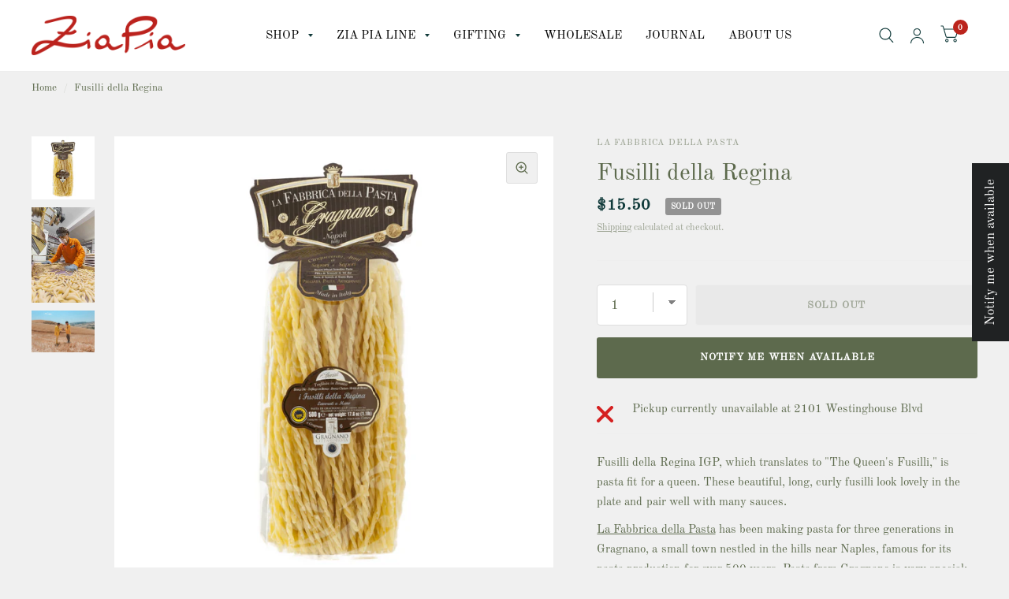

--- FILE ---
content_type: text/html; charset=utf-8
request_url: https://ziapia.com/products/fusilli-della-regina-500g
body_size: 46446
content:
<!doctype html><html class="no-js" lang="en" dir="ltr">
<script src="https://www.dwin1.com/57307.js" type="text/javascript" defer="defer"></script>
  <head>


	<meta charset="utf-8">
	<meta http-equiv="X-UA-Compatible" content="IE=edge,chrome=1">
	
	<meta name="viewport" content="width=device-width, initial-scale=1, minimum-scale=1">
	<meta name="theme-color" content="#f0f0f0">
	<link rel="canonical" href="https://ziapia.com/products/fusilli-della-regina-500g">
	<link rel="preconnect" href="https://cdn.shopify.com" crossorigin>
	<link rel="preload" as="style" href="//ziapia.com/cdn/shop/t/21/assets/app.css?v=104987188614286028031754994569">
<link rel="preload" as="style" href="//ziapia.com/cdn/shop/t/21/assets/product.css?v=169258747812741558831689266909">



<link rel="preload" as="script" href="//ziapia.com/cdn/shop/t/21/assets/animations.min.js?v=43857518744990237831689161003">

<link rel="preload" as="script" href="//ziapia.com/cdn/shop/t/21/assets/vendor.min.js?v=78683302940824761911689161003">
<link rel="preload" as="script" href="//ziapia.com/cdn/shop/t/21/assets/app.min.js?v=122690773479698323481753977177">

<script>
window.lazySizesConfig = window.lazySizesConfig || {};
window.lazySizesConfig.expand = 150;
window.lazySizesConfig.loadMode = 1;
window.lazySizesConfig.loadHidden = false;
</script>


	<link rel="icon" type="image/png" href="//ziapia.com/cdn/shop/files/favicon_01.png?crop=center&height=32&v=1680251347&width=32">

	<title>
		Fusilli della Regina
		
		
		 &ndash; Zia Pia
	</title>

	
	<meta name="description" content="Fusilli della Regina IGP, which translates to &quot;The Queen&#39;s Fusilli,&quot; is pasta fit for a queen. These beautiful, long, curly fusilli look lovely in the plate and pair well with many sauces. La Fabbrica della Pasta has been making pasta for three generations in Gragnano, a small town nestled in the hills near Naples, fam">
	
<link rel="preconnect" href="https://fonts.shopifycdn.com" crossorigin>

<meta property="og:site_name" content="Zia Pia">
<meta property="og:url" content="https://ziapia.com/products/fusilli-della-regina-500g">
<meta property="og:title" content="Fusilli della Regina">
<meta property="og:type" content="product">
<meta property="og:description" content="Fusilli della Regina IGP, which translates to &quot;The Queen&#39;s Fusilli,&quot; is pasta fit for a queen. These beautiful, long, curly fusilli look lovely in the plate and pair well with many sauces. La Fabbrica della Pasta has been making pasta for three generations in Gragnano, a small town nestled in the hills near Naples, fam"><meta property="og:image" content="http://ziapia.com/cdn/shop/files/fusillidellaregina.png?v=1752260856">
  <meta property="og:image:secure_url" content="https://ziapia.com/cdn/shop/files/fusillidellaregina.png?v=1752260856">
  <meta property="og:image:width" content="2388">
  <meta property="og:image:height" content="2388"><meta property="og:price:amount" content="15.50">
  <meta property="og:price:currency" content="USD"><meta name="twitter:card" content="summary_large_image">
<meta name="twitter:title" content="Fusilli della Regina">
<meta name="twitter:description" content="Fusilli della Regina IGP, which translates to &quot;The Queen&#39;s Fusilli,&quot; is pasta fit for a queen. These beautiful, long, curly fusilli look lovely in the plate and pair well with many sauces. La Fabbrica della Pasta has been making pasta for three generations in Gragnano, a small town nestled in the hills near Naples, fam">


	<link href="//ziapia.com/cdn/shop/t/21/assets/app.css?v=104987188614286028031754994569" rel="stylesheet" type="text/css" media="all" />

	<style data-shopify>
	@font-face {
  font-family: "Old Standard TT";
  font-weight: 400;
  font-style: normal;
  font-display: swap;
  src: url("//ziapia.com/cdn/fonts/old_standard_tt/oldstandardtt_n4.e4d0459aae47f231fcd882ba2c7aa365342610f8.woff2") format("woff2"),
       url("//ziapia.com/cdn/fonts/old_standard_tt/oldstandardtt_n4.ad7f749dd2bf2630a6bd1c3e678430fa94129426.woff") format("woff");
}

@font-face {
  font-family: "Old Standard TT";
  font-weight: 400;
  font-style: italic;
  font-display: swap;
  src: url("//ziapia.com/cdn/fonts/old_standard_tt/oldstandardtt_i4.c326a2c6583df4bb9d1c9be314229326a4b30c2b.woff2") format("woff2"),
       url("//ziapia.com/cdn/fonts/old_standard_tt/oldstandardtt_i4.12a8ce16b11fdac6fa2211a3a059f587a73956fd.woff") format("woff");
}


		@font-face {
  font-family: "Fjalla One";
  font-weight: 400;
  font-style: normal;
  font-display: swap;
  src: url("//ziapia.com/cdn/fonts/fjalla_one/fjallaone_n4.262edaf1abaf5ed669f7ecd26fc3e24707a0ad85.woff2") format("woff2"),
       url("//ziapia.com/cdn/fonts/fjalla_one/fjallaone_n4.f67f40342efd2b34cae019d50b4b5c4da6fc5da7.woff") format("woff");
}

@font-face {
  font-family: "Fjalla One";
  font-weight: 400;
  font-style: normal;
  font-display: swap;
  src: url("//ziapia.com/cdn/fonts/fjalla_one/fjallaone_n4.262edaf1abaf5ed669f7ecd26fc3e24707a0ad85.woff2") format("woff2"),
       url("//ziapia.com/cdn/fonts/fjalla_one/fjallaone_n4.f67f40342efd2b34cae019d50b4b5c4da6fc5da7.woff") format("woff");
}

h1,h2,h3,h4,h5,h6,
	.h1,.h2,.h3,.h4,.h5,.h6,
	.logolink.text-logo,
	.customer-addresses .my-address .address-index {
		font-style: normal;
		font-weight: 400;
		font-family: "Fjalla One", sans-serif;
	}
	body,
	.body-font,
	.thb-product-detail .product-title {
		font-style: normal;
		font-weight: 400;
		font-family: "Old Standard TT", serif;
	}
	:root {
		--font-body-scale: 1.0;
		--font-heading-scale: 1.0;
		--font-navigation-scale: 1.0;
		--font-product-title-scale: 1.0;
		--font-product-title-line-height-scale: 1.0;
		--button-letter-spacing: 0.06em;--bg-body: #f0f0f0;
			--bg-body-rgb: 240, 240, 240;
			--bg-color-side-panel-footer: #ebebeb;--color-accent: #5d6a4d;
			--color-accent-rgb: 93, 106, 77;--color-accent2: #bb241c;--color-accent3: #f9f9f9;--color-border: #eeeeee;--color-overlay-rgb: 12, 13, 13;--color-form-border: #dedede;--color-announcement-bar-text: #f9f9f9;--color-announcement-bar-bg: #bb241c;--color-header-bg: #ffffff;
			--color-header-bg-rgb: 255, 255, 255;--color-header-text: #103a3a;
			--color-header-text-rgb: 16, 58, 58;--color-header-links: #103a3a;--color-header-links-hover: #c25b41;--color-header-icons: #103a3a;--solid-button-label: #ffffff;--outline-button-label: #103a3a;--color-price: #103a3a;--color-star: #f1b824;--section-spacing-mobile: 50px;--section-spacing-desktop: 100px;--button-border-radius: 3px;--color-badge-text: #ffffff;--color-badge-sold-out: #939393;--color-badge-sale: #c25b41;--badge-corner-radius: 3px;--color-inventory-instock: #279A4B;--color-inventory-lowstock: #FB9E5B;--color-footer-bar-bg: #bb241c;--color-footer-bar-text: #f6f6f0;--color-footer-text: #103a3a;
			--color-footer-text-rgb: 16, 58, 58;--color-footer-link: #103a3a;--color-footer-link-hover: #c25b41;--color-footer-border: #2b2b2b;
			--color-footer-border-rgb: 43, 43, 43;--color-footer-bg: #f6f6f0;}
</style>


	<script>
		window.theme = window.theme || {};
		theme = {
			settings: {
				money_with_currency_format:"${{amount}}",
				cart_drawer:true},
			routes: {
				root_url: '/',
				cart_url: '/cart',
				cart_add_url: '/cart/add',
				search_url: '/search',
				cart_change_url: '/cart/change',
				cart_update_url: '/cart/update',
				predictive_search_url: '/search/suggest',
			},
			variantStrings: {
        addToCart: `Add to Cart`,
        soldOut: `Sold Out`,
        unavailable: `Unavailable`,
      },
			strings: {
				requiresTerms: `You must agree with the terms and conditions of sales to check out`,
			}
		};
	</script>
	<script>window.performance && window.performance.mark && window.performance.mark('shopify.content_for_header.start');</script><meta name="google-site-verification" content="Yhn1_w52cueLjOD5doy15FczRJ3fvFKMKXMcbBJ_e3s">
<meta id="shopify-digital-wallet" name="shopify-digital-wallet" content="/7394623606/digital_wallets/dialog">
<meta name="shopify-checkout-api-token" content="ed4815860dbbf3ddc3c0c1a8aa96e2ea">
<link rel="alternate" type="application/json+oembed" href="https://ziapia.com/products/fusilli-della-regina-500g.oembed">
<script async="async" src="/checkouts/internal/preloads.js?locale=en-US"></script>
<link rel="preconnect" href="https://shop.app" crossorigin="anonymous">
<script async="async" src="https://shop.app/checkouts/internal/preloads.js?locale=en-US&shop_id=7394623606" crossorigin="anonymous"></script>
<script id="apple-pay-shop-capabilities" type="application/json">{"shopId":7394623606,"countryCode":"US","currencyCode":"USD","merchantCapabilities":["supports3DS"],"merchantId":"gid:\/\/shopify\/Shop\/7394623606","merchantName":"Zia Pia","requiredBillingContactFields":["postalAddress","email","phone"],"requiredShippingContactFields":["postalAddress","email","phone"],"shippingType":"shipping","supportedNetworks":["visa","masterCard","amex","discover","elo","jcb"],"total":{"type":"pending","label":"Zia Pia","amount":"1.00"},"shopifyPaymentsEnabled":true,"supportsSubscriptions":true}</script>
<script id="shopify-features" type="application/json">{"accessToken":"ed4815860dbbf3ddc3c0c1a8aa96e2ea","betas":["rich-media-storefront-analytics"],"domain":"ziapia.com","predictiveSearch":true,"shopId":7394623606,"locale":"en"}</script>
<script>var Shopify = Shopify || {};
Shopify.shop = "zia-pia.myshopify.com";
Shopify.locale = "en";
Shopify.currency = {"active":"USD","rate":"1.0"};
Shopify.country = "US";
Shopify.theme = {"name":"Habitat[DEV]","id":122334511222,"schema_name":"Habitat","schema_version":"1.7.7","theme_store_id":1581,"role":"main"};
Shopify.theme.handle = "null";
Shopify.theme.style = {"id":null,"handle":null};
Shopify.cdnHost = "ziapia.com/cdn";
Shopify.routes = Shopify.routes || {};
Shopify.routes.root = "/";</script>
<script type="module">!function(o){(o.Shopify=o.Shopify||{}).modules=!0}(window);</script>
<script>!function(o){function n(){var o=[];function n(){o.push(Array.prototype.slice.apply(arguments))}return n.q=o,n}var t=o.Shopify=o.Shopify||{};t.loadFeatures=n(),t.autoloadFeatures=n()}(window);</script>
<script>
  window.ShopifyPay = window.ShopifyPay || {};
  window.ShopifyPay.apiHost = "shop.app\/pay";
  window.ShopifyPay.redirectState = null;
</script>
<script id="shop-js-analytics" type="application/json">{"pageType":"product"}</script>
<script defer="defer" async type="module" src="//ziapia.com/cdn/shopifycloud/shop-js/modules/v2/client.init-shop-cart-sync_C5BV16lS.en.esm.js"></script>
<script defer="defer" async type="module" src="//ziapia.com/cdn/shopifycloud/shop-js/modules/v2/chunk.common_CygWptCX.esm.js"></script>
<script type="module">
  await import("//ziapia.com/cdn/shopifycloud/shop-js/modules/v2/client.init-shop-cart-sync_C5BV16lS.en.esm.js");
await import("//ziapia.com/cdn/shopifycloud/shop-js/modules/v2/chunk.common_CygWptCX.esm.js");

  window.Shopify.SignInWithShop?.initShopCartSync?.({"fedCMEnabled":true,"windoidEnabled":true});

</script>
<script defer="defer" async type="module" src="//ziapia.com/cdn/shopifycloud/shop-js/modules/v2/client.payment-terms_CZxnsJam.en.esm.js"></script>
<script defer="defer" async type="module" src="//ziapia.com/cdn/shopifycloud/shop-js/modules/v2/chunk.common_CygWptCX.esm.js"></script>
<script defer="defer" async type="module" src="//ziapia.com/cdn/shopifycloud/shop-js/modules/v2/chunk.modal_D71HUcav.esm.js"></script>
<script type="module">
  await import("//ziapia.com/cdn/shopifycloud/shop-js/modules/v2/client.payment-terms_CZxnsJam.en.esm.js");
await import("//ziapia.com/cdn/shopifycloud/shop-js/modules/v2/chunk.common_CygWptCX.esm.js");
await import("//ziapia.com/cdn/shopifycloud/shop-js/modules/v2/chunk.modal_D71HUcav.esm.js");

  
</script>
<script>
  window.Shopify = window.Shopify || {};
  if (!window.Shopify.featureAssets) window.Shopify.featureAssets = {};
  window.Shopify.featureAssets['shop-js'] = {"shop-cart-sync":["modules/v2/client.shop-cart-sync_ZFArdW7E.en.esm.js","modules/v2/chunk.common_CygWptCX.esm.js"],"init-fed-cm":["modules/v2/client.init-fed-cm_CmiC4vf6.en.esm.js","modules/v2/chunk.common_CygWptCX.esm.js"],"shop-button":["modules/v2/client.shop-button_tlx5R9nI.en.esm.js","modules/v2/chunk.common_CygWptCX.esm.js"],"shop-cash-offers":["modules/v2/client.shop-cash-offers_DOA2yAJr.en.esm.js","modules/v2/chunk.common_CygWptCX.esm.js","modules/v2/chunk.modal_D71HUcav.esm.js"],"init-windoid":["modules/v2/client.init-windoid_sURxWdc1.en.esm.js","modules/v2/chunk.common_CygWptCX.esm.js"],"shop-toast-manager":["modules/v2/client.shop-toast-manager_ClPi3nE9.en.esm.js","modules/v2/chunk.common_CygWptCX.esm.js"],"init-shop-email-lookup-coordinator":["modules/v2/client.init-shop-email-lookup-coordinator_B8hsDcYM.en.esm.js","modules/v2/chunk.common_CygWptCX.esm.js"],"init-shop-cart-sync":["modules/v2/client.init-shop-cart-sync_C5BV16lS.en.esm.js","modules/v2/chunk.common_CygWptCX.esm.js"],"avatar":["modules/v2/client.avatar_BTnouDA3.en.esm.js"],"pay-button":["modules/v2/client.pay-button_FdsNuTd3.en.esm.js","modules/v2/chunk.common_CygWptCX.esm.js"],"init-customer-accounts":["modules/v2/client.init-customer-accounts_DxDtT_ad.en.esm.js","modules/v2/client.shop-login-button_C5VAVYt1.en.esm.js","modules/v2/chunk.common_CygWptCX.esm.js","modules/v2/chunk.modal_D71HUcav.esm.js"],"init-shop-for-new-customer-accounts":["modules/v2/client.init-shop-for-new-customer-accounts_ChsxoAhi.en.esm.js","modules/v2/client.shop-login-button_C5VAVYt1.en.esm.js","modules/v2/chunk.common_CygWptCX.esm.js","modules/v2/chunk.modal_D71HUcav.esm.js"],"shop-login-button":["modules/v2/client.shop-login-button_C5VAVYt1.en.esm.js","modules/v2/chunk.common_CygWptCX.esm.js","modules/v2/chunk.modal_D71HUcav.esm.js"],"init-customer-accounts-sign-up":["modules/v2/client.init-customer-accounts-sign-up_CPSyQ0Tj.en.esm.js","modules/v2/client.shop-login-button_C5VAVYt1.en.esm.js","modules/v2/chunk.common_CygWptCX.esm.js","modules/v2/chunk.modal_D71HUcav.esm.js"],"shop-follow-button":["modules/v2/client.shop-follow-button_Cva4Ekp9.en.esm.js","modules/v2/chunk.common_CygWptCX.esm.js","modules/v2/chunk.modal_D71HUcav.esm.js"],"checkout-modal":["modules/v2/client.checkout-modal_BPM8l0SH.en.esm.js","modules/v2/chunk.common_CygWptCX.esm.js","modules/v2/chunk.modal_D71HUcav.esm.js"],"lead-capture":["modules/v2/client.lead-capture_Bi8yE_yS.en.esm.js","modules/v2/chunk.common_CygWptCX.esm.js","modules/v2/chunk.modal_D71HUcav.esm.js"],"shop-login":["modules/v2/client.shop-login_D6lNrXab.en.esm.js","modules/v2/chunk.common_CygWptCX.esm.js","modules/v2/chunk.modal_D71HUcav.esm.js"],"payment-terms":["modules/v2/client.payment-terms_CZxnsJam.en.esm.js","modules/v2/chunk.common_CygWptCX.esm.js","modules/v2/chunk.modal_D71HUcav.esm.js"]};
</script>
<script>(function() {
  var isLoaded = false;
  function asyncLoad() {
    if (isLoaded) return;
    isLoaded = true;
    var urls = ["\/\/www.powr.io\/powr.js?powr-token=zia-pia.myshopify.com\u0026external-type=shopify\u0026shop=zia-pia.myshopify.com","\/\/www.powr.io\/powr.js?powr-token=zia-pia.myshopify.com\u0026external-type=shopify\u0026shop=zia-pia.myshopify.com","\/\/shopify.privy.com\/widget.js?shop=zia-pia.myshopify.com","https:\/\/instafeed.nfcube.com\/cdn\/4c8a76756415013f1a7cdc3244b8e726.js?shop=zia-pia.myshopify.com","https:\/\/shopify-widget.route.com\/shopify.widget.js?shop=zia-pia.myshopify.com","https:\/\/cdn.s3.pop-convert.com\/pcjs.production.min.js?unique_id=zia-pia.myshopify.com\u0026shop=zia-pia.myshopify.com","https:\/\/script.pop-convert.com\/new-micro\/production.pc.min.js?unique_id=zia-pia.myshopify.com\u0026shop=zia-pia.myshopify.com","https:\/\/cdn-bundler.nice-team.net\/app\/js\/bundler.js?shop=zia-pia.myshopify.com"];
    for (var i = 0; i < urls.length; i++) {
      var s = document.createElement('script');
      s.type = 'text/javascript';
      s.async = true;
      s.src = urls[i];
      var x = document.getElementsByTagName('script')[0];
      x.parentNode.insertBefore(s, x);
    }
  };
  if(window.attachEvent) {
    window.attachEvent('onload', asyncLoad);
  } else {
    window.addEventListener('load', asyncLoad, false);
  }
})();</script>
<script id="__st">var __st={"a":7394623606,"offset":-18000,"reqid":"bad166c8-c876-4d4f-968a-dff82a193dfe-1768790449","pageurl":"ziapia.com\/products\/fusilli-della-regina-500g","u":"7b06cf9e7918","p":"product","rtyp":"product","rid":1832108720246};</script>
<script>window.ShopifyPaypalV4VisibilityTracking = true;</script>
<script id="captcha-bootstrap">!function(){'use strict';const t='contact',e='account',n='new_comment',o=[[t,t],['blogs',n],['comments',n],[t,'customer']],c=[[e,'customer_login'],[e,'guest_login'],[e,'recover_customer_password'],[e,'create_customer']],r=t=>t.map((([t,e])=>`form[action*='/${t}']:not([data-nocaptcha='true']) input[name='form_type'][value='${e}']`)).join(','),a=t=>()=>t?[...document.querySelectorAll(t)].map((t=>t.form)):[];function s(){const t=[...o],e=r(t);return a(e)}const i='password',u='form_key',d=['recaptcha-v3-token','g-recaptcha-response','h-captcha-response',i],f=()=>{try{return window.sessionStorage}catch{return}},m='__shopify_v',_=t=>t.elements[u];function p(t,e,n=!1){try{const o=window.sessionStorage,c=JSON.parse(o.getItem(e)),{data:r}=function(t){const{data:e,action:n}=t;return t[m]||n?{data:e,action:n}:{data:t,action:n}}(c);for(const[e,n]of Object.entries(r))t.elements[e]&&(t.elements[e].value=n);n&&o.removeItem(e)}catch(o){console.error('form repopulation failed',{error:o})}}const l='form_type',E='cptcha';function T(t){t.dataset[E]=!0}const w=window,h=w.document,L='Shopify',v='ce_forms',y='captcha';let A=!1;((t,e)=>{const n=(g='f06e6c50-85a8-45c8-87d0-21a2b65856fe',I='https://cdn.shopify.com/shopifycloud/storefront-forms-hcaptcha/ce_storefront_forms_captcha_hcaptcha.v1.5.2.iife.js',D={infoText:'Protected by hCaptcha',privacyText:'Privacy',termsText:'Terms'},(t,e,n)=>{const o=w[L][v],c=o.bindForm;if(c)return c(t,g,e,D).then(n);var r;o.q.push([[t,g,e,D],n]),r=I,A||(h.body.append(Object.assign(h.createElement('script'),{id:'captcha-provider',async:!0,src:r})),A=!0)});var g,I,D;w[L]=w[L]||{},w[L][v]=w[L][v]||{},w[L][v].q=[],w[L][y]=w[L][y]||{},w[L][y].protect=function(t,e){n(t,void 0,e),T(t)},Object.freeze(w[L][y]),function(t,e,n,w,h,L){const[v,y,A,g]=function(t,e,n){const i=e?o:[],u=t?c:[],d=[...i,...u],f=r(d),m=r(i),_=r(d.filter((([t,e])=>n.includes(e))));return[a(f),a(m),a(_),s()]}(w,h,L),I=t=>{const e=t.target;return e instanceof HTMLFormElement?e:e&&e.form},D=t=>v().includes(t);t.addEventListener('submit',(t=>{const e=I(t);if(!e)return;const n=D(e)&&!e.dataset.hcaptchaBound&&!e.dataset.recaptchaBound,o=_(e),c=g().includes(e)&&(!o||!o.value);(n||c)&&t.preventDefault(),c&&!n&&(function(t){try{if(!f())return;!function(t){const e=f();if(!e)return;const n=_(t);if(!n)return;const o=n.value;o&&e.removeItem(o)}(t);const e=Array.from(Array(32),(()=>Math.random().toString(36)[2])).join('');!function(t,e){_(t)||t.append(Object.assign(document.createElement('input'),{type:'hidden',name:u})),t.elements[u].value=e}(t,e),function(t,e){const n=f();if(!n)return;const o=[...t.querySelectorAll(`input[type='${i}']`)].map((({name:t})=>t)),c=[...d,...o],r={};for(const[a,s]of new FormData(t).entries())c.includes(a)||(r[a]=s);n.setItem(e,JSON.stringify({[m]:1,action:t.action,data:r}))}(t,e)}catch(e){console.error('failed to persist form',e)}}(e),e.submit())}));const S=(t,e)=>{t&&!t.dataset[E]&&(n(t,e.some((e=>e===t))),T(t))};for(const o of['focusin','change'])t.addEventListener(o,(t=>{const e=I(t);D(e)&&S(e,y())}));const B=e.get('form_key'),M=e.get(l),P=B&&M;t.addEventListener('DOMContentLoaded',(()=>{const t=y();if(P)for(const e of t)e.elements[l].value===M&&p(e,B);[...new Set([...A(),...v().filter((t=>'true'===t.dataset.shopifyCaptcha))])].forEach((e=>S(e,t)))}))}(h,new URLSearchParams(w.location.search),n,t,e,['guest_login'])})(!0,!0)}();</script>
<script integrity="sha256-4kQ18oKyAcykRKYeNunJcIwy7WH5gtpwJnB7kiuLZ1E=" data-source-attribution="shopify.loadfeatures" defer="defer" src="//ziapia.com/cdn/shopifycloud/storefront/assets/storefront/load_feature-a0a9edcb.js" crossorigin="anonymous"></script>
<script crossorigin="anonymous" defer="defer" src="//ziapia.com/cdn/shopifycloud/storefront/assets/shopify_pay/storefront-65b4c6d7.js?v=20250812"></script>
<script data-source-attribution="shopify.dynamic_checkout.dynamic.init">var Shopify=Shopify||{};Shopify.PaymentButton=Shopify.PaymentButton||{isStorefrontPortableWallets:!0,init:function(){window.Shopify.PaymentButton.init=function(){};var t=document.createElement("script");t.src="https://ziapia.com/cdn/shopifycloud/portable-wallets/latest/portable-wallets.en.js",t.type="module",document.head.appendChild(t)}};
</script>
<script data-source-attribution="shopify.dynamic_checkout.buyer_consent">
  function portableWalletsHideBuyerConsent(e){var t=document.getElementById("shopify-buyer-consent"),n=document.getElementById("shopify-subscription-policy-button");t&&n&&(t.classList.add("hidden"),t.setAttribute("aria-hidden","true"),n.removeEventListener("click",e))}function portableWalletsShowBuyerConsent(e){var t=document.getElementById("shopify-buyer-consent"),n=document.getElementById("shopify-subscription-policy-button");t&&n&&(t.classList.remove("hidden"),t.removeAttribute("aria-hidden"),n.addEventListener("click",e))}window.Shopify?.PaymentButton&&(window.Shopify.PaymentButton.hideBuyerConsent=portableWalletsHideBuyerConsent,window.Shopify.PaymentButton.showBuyerConsent=portableWalletsShowBuyerConsent);
</script>
<script>
  function portableWalletsCleanup(e){e&&e.src&&console.error("Failed to load portable wallets script "+e.src);var t=document.querySelectorAll("shopify-accelerated-checkout .shopify-payment-button__skeleton, shopify-accelerated-checkout-cart .wallet-cart-button__skeleton"),e=document.getElementById("shopify-buyer-consent");for(let e=0;e<t.length;e++)t[e].remove();e&&e.remove()}function portableWalletsNotLoadedAsModule(e){e instanceof ErrorEvent&&"string"==typeof e.message&&e.message.includes("import.meta")&&"string"==typeof e.filename&&e.filename.includes("portable-wallets")&&(window.removeEventListener("error",portableWalletsNotLoadedAsModule),window.Shopify.PaymentButton.failedToLoad=e,"loading"===document.readyState?document.addEventListener("DOMContentLoaded",window.Shopify.PaymentButton.init):window.Shopify.PaymentButton.init())}window.addEventListener("error",portableWalletsNotLoadedAsModule);
</script>

<script type="module" src="https://ziapia.com/cdn/shopifycloud/portable-wallets/latest/portable-wallets.en.js" onError="portableWalletsCleanup(this)" crossorigin="anonymous"></script>
<script nomodule>
  document.addEventListener("DOMContentLoaded", portableWalletsCleanup);
</script>

<link id="shopify-accelerated-checkout-styles" rel="stylesheet" media="screen" href="https://ziapia.com/cdn/shopifycloud/portable-wallets/latest/accelerated-checkout-backwards-compat.css" crossorigin="anonymous">
<style id="shopify-accelerated-checkout-cart">
        #shopify-buyer-consent {
  margin-top: 1em;
  display: inline-block;
  width: 100%;
}

#shopify-buyer-consent.hidden {
  display: none;
}

#shopify-subscription-policy-button {
  background: none;
  border: none;
  padding: 0;
  text-decoration: underline;
  font-size: inherit;
  cursor: pointer;
}

#shopify-subscription-policy-button::before {
  box-shadow: none;
}

      </style>

<script>window.performance && window.performance.mark && window.performance.mark('shopify.content_for_header.end');</script> <!-- Header hook for plugins -->

	<script>document.documentElement.className = document.documentElement.className.replace('no-js', 'js');</script>

  









<script>
  document.addEventListener("DOMContentLoaded", function(event) {

setTimeout(function(){
$('#wsg-checkout-one').text('Continue')
$('#wsg-checkout-two').text('Complete')
},500)
setTimeout(function(){
$('#wsg-checkout-one').text('Continue')
$('#wsg-checkout-two').text('Complete')
},800)
setTimeout(function(){
$('#wsg-checkout-one').text('Continue')
$('#wsg-checkout-two').text('Complete')
},1000)
setTimeout(function(){
$('#wsg-checkout-one').text('Continue')
$('#wsg-checkout-two').text('Complete')
},1500)
    
    const style = document.getElementById('wsg-custom-style');
    if (typeof window.isWsgCustomer != "undefined" && isWsgCustomer) {
      style.innerHTML = `
        ${style.innerHTML} 
        /* A friend of hideWsg - this will _show_ only for wsg customers. Add class to an element to use */
        .showWsg {
          display: unset;
        }
        /* wholesale only CSS */
        .additional-checkout-buttons, .shopify-payment-button {
          display: none !important;
        }
        .wsg-proxy-container select {
          background-color: 
          ${
        document.querySelector('input').style.backgroundColor
          ? document.querySelector('input').style.backgroundColor
          : 'white'
        } !important;
        }
      `;
    } else {
      style.innerHTML = `
        ${style.innerHTML}
        /* Add CSS rules here for NOT wsg customers - great to hide elements from retail when we can't access the code driving the element */
        
      `;
    }

    if (typeof window.embedButtonBg !== undefined && typeof window.embedButtonText !== undefined && window.embedButtonBg !== window.embedButtonText) {
      style.innerHTML = `
        ${style.innerHTML}
        .wsg-button-fix {
          background: ${embedButtonBg} !important;
          border-color: ${embedButtonBg} !important;
          color: ${embedButtonText} !important;
        }
      `;
    }

    // =========================
    //         CUSTOM JS
    // ==========================
    if (document.querySelector(".wsg-proxy-container")) {
      initNodeObserver(wsgCustomJs);
    }
  })

  function wsgCustomJs() {

    // update button classes
    const button = document.querySelectorAll(".wsg-button-fix");
    let buttonClass = "button";
    buttonClass = buttonClass.split(" ");
    for (let i = 0; i < button.length; i++) {
      button[i].classList.add(... buttonClass);
    }

    // wsgCustomJs window placeholder
    // update secondary btn color on proxy cart
    if (document.getElementById("wsg-checkout-one")) {
      const checkoutButton = document.getElementById("wsg-checkout-one");
      let wsgBtnColor = window.getComputedStyle(checkoutButton).backgroundColor;
      let wsgBtnBackground = "none";
      let wsgBtnBorder = "thin solid " + wsgBtnColor;
      let wsgBtnPadding = window.getComputedStyle(checkoutButton).padding;
      let spofBtn = document.querySelectorAll(".spof-btn");
      for (let i = 0; i < spofBtn.length; i++) {
        spofBtn[i].style.background = wsgBtnBackground;
        spofBtn[i].style.color = wsgBtnColor;
        spofBtn[i].style.border = wsgBtnBorder;
        spofBtn[i].style.padding = wsgBtnPadding;
      }
    }

    // update Quick Order Form label
    if (typeof window.embedSPOFLabel != "undefined" && embedSPOFLabel) {
      document.querySelectorAll(".spof-btn").forEach(function(spofBtn) {
        spofBtn.removeAttribute("data-translation-selector");
        spofBtn.innerHTML = embedSPOFLabel;
      });
    }
  }

  function initNodeObserver(onChangeNodeCallback) {

    // Select the node that will be observed for mutations
    const targetNode = document.querySelector(".wsg-proxy-container");

    // Options for the observer (which mutations to observe)
    const config = {
      attributes: true,
      childList: true,
      subtree: true
    };

    // Callback function to execute when mutations are observed
    const callback = function(mutationsList, observer) {
      for (const mutation of mutationsList) {
        if (mutation.type === 'childList') {
          onChangeNodeCallback();
          observer.disconnect();
        }
      }
    };

    // Create an observer instance linked to the callback function
    const observer = new MutationObserver(callback);

    // Start observing the target node for configured mutations
    observer.observe(targetNode, config);
  }
</script>


<style id="wsg-custom-style">
  /* A friend of hideWsg - this will _show_ only for wsg customers. Add class to an element to use */
  .showWsg {
    display: none;
  }
  /* Signup/login */
  #wsg-signup select,
  #wsg-signup input,
  #wsg-signup textarea {
    height: 46px;
    border: thin solid #d1d1d1;
    padding: 6px 10px;
  }
  #wsg-signup textarea {
    min-height: 100px;
  }
  .wsg-login-input {
    height: 46px;
    border: thin solid #d1d1d1;
    padding: 6px 10px;
  }
  #wsg-signup select {
  }
/*   Quick Order Form */
  .wsg-table td {
    border: none;
    min-width: 150px;
  }
  .wsg-table tr {
    border-bottom: thin solid #d1d1d1; 
    border-left: none;
  }
  .wsg-table input[type="number"] {
    border: thin solid #d1d1d1;
    padding: 5px 15px;
    min-height: 42px;
  }
  #wsg-spof-link a {
    text-decoration: inherit;
    color: inherit;
  }
  .wsg-proxy-container {
    margin-top: 0% !important;
  }
  @media screen and (max-width:768px){
    .wsg-proxy-container .wsg-table input[type="number"] {
        max-width: 80%; 
    }
    .wsg-center img {
      width: 50px !important;
    }
    .wsg-variant-price-area {
      min-width: 70px !important;
    }
  }
  /* Submit button */
  #wsg-cart-update{
    padding: 8px 10px;
    min-height: 45px;
    max-width: 100% !important;
  }
  .wsg-table {
    background: inherit !important;
  }
  .wsg-spof-container-main {
    background: inherit !important;
  }
  /* General fixes */
  .wsg-hide-prices {
    opacity: 0;
  }
  .wsg-ws-only .button {
    margin: 0;
  }
</style>
<div id='popper_app'>

<script>window.popper_ga = (type, event, category, action, label, value) => {return false;}</script>
<script>var PopperAnglerfox={variables:{shop: 'zia-pia.myshopify.com',app_url:'https://popup.anglerfox.com'}};    
    
    PopperAnglerfox.variables.cartObj = {"note":null,"attributes":{},"original_total_price":0,"total_price":0,"total_discount":0,"total_weight":0.0,"item_count":0,"items":[],"requires_shipping":false,"currency":"USD","items_subtotal_price":0,"cart_level_discount_applications":[],"checkout_charge_amount":0};
    function ifPopupMatchUrl(configUrl){
        let currentUrl = new URL(window.location.href);
        switch (configUrl) {
            case 'All Pages':
                return true;
                break;
            case 'Home Page Only':
                return currentUrl.pathname == '/';
                break;
            case 'All Product Page':
                return currentUrl.pathname.startsWith('/products');
                break;
            case 'All Collection Page':
                return currentUrl.pathname.startsWith('/collections') && !currentUrl.pathname.includes('/product');
                break;
            default:
                return ifSpecificPageUrl(configUrl)
                break;
        }
    }
    function ifSpecificPageUrl(configUrl){
        let currentUrl = new URL(window.location.href);
        if (!/^(?:f|ht)tps?\:\/\//.test(configUrl)) {
            configUrl = 'https://' + configUrl;
        }
        let url = new URL(configUrl);
        return url.host+url.pathname == currentUrl.host+currentUrl.pathname;
    }
    function getCookie(cname) {
        let name = cname + '=';
        let decodedCookie = decodeURIComponent(document.cookie);
        let ca = decodedCookie.split(';');
        for(let i = 0; i <ca.length; i++) {
            let c = ca[i];
            while (c.charAt(0) == ' ') {
                c = c.substring(1);
            }
            if (c.indexOf(name) == 0) {
                return c.substring(name.length, c.length);
            }
        }
        return null;
    }function checkCustomerTags(check,tags){
        if(!check) return true;
        let customerTags = null; 
        if(!customerTags) return false;
        return tags.some(r=> customerTags.includes(r))
    }
    function checkCartDiscount(check){
        if(check==1) return true;
        let discount_code = getCookie('discount_code');
        let cartObj = PopperAnglerfox.variables.cartObj;
        if(cartObj.cart_level_discount_applications.length>0 || cartObj.total_discount>0 || discount_code){
            if(check==2)return true;
        }
        return false;
    }
    function checkCartAmount(condition,amount){
        if(amount==0)return true;
        let cartObj = PopperAnglerfox.variables.cartObj;
        if(condition=='shorter' && (cartObj.total_price/100)<amount){
            return true;
        }
        if(condition=='greater' && (cartObj.total_price/100)>amount){
            return true;
        }
        return false;
    }
    function checkDateBetween(dates){
        if(!dates || dates.length==0) return true;
        let from = (new Date(dates[0]));//.setHours(0,0,0,0);//.getTime();
        let to   = (new Date(dates[1]));//.getTime();
        let check = (new Date());//.getTime();
        if(check >= from && check <= to){
            return true
        }
    }
    function checkMobileOrDesktop(plateform){
        const widnowWidth = window.innerWidth;
        if(((widnowWidth<700 && plateform=='mobile') || (widnowWidth>700 && plateform=='desktop')) || plateform=='both'){
            return true;
        }
        return false;
    }
    function checkProductCollection(isActive, type, name){
        if(!isActive)return true;
        if(type=='collection'){
            let collectionObj = ''.split('/');
            return collectionObj.includes(name.name)
        }
        if(type=='product'){
            let cartObj = PopperAnglerfox.variables.cartObj;
            return cartObj.items.some(r=> name.id.includes(r.product_id))
        }
        return false;
    }

    function checkNewUser(configuration,id){
       if(typeof configuration.showToNewUsersOnly == 'undefined' || !configuration.showToNewUsersOnly ||
          ((typeof ShopifyAnalytics != "undefined" && typeof ShopifyAnalytics.meta.page.customerId == 'undefined') || localStorage.getItem("popup_"+id) == null))
         return true;

        return false;
    }

    PopperAnglerfox.variables.haveToShowPopup = false;
    PopperAnglerfox.variables.popper_popup_json = [];
    PopperAnglerfox.variables.queryString = window.location.search;
    PopperAnglerfox.variables.urlParams = new URLSearchParams(PopperAnglerfox.variables.queryString);
    PopperAnglerfox.variables.popper_id = PopperAnglerfox.variables.urlParams.get('popper_id')
    PopperAnglerfox.variables.popper_popup_json.forEach((popup)=>{
        if(parseInt(popup.id)==parseInt(PopperAnglerfox.variables.popper_id)){
            PopperAnglerfox.variables.haveToShowPopup=true;
        }else if(popup.status){
            let popup_json_value = JSON.parse(popup.popup_json)
            let configuration = popup_json_value.configuration.input
            if(
                ifPopupMatchUrl(configuration.page_url) &&
                checkMobileOrDesktop(configuration.visible_on) &&
                checkDateBetween(configuration.available_on) &&
                checkCartAmount(configuration.cart_value_condition, configuration.cart_value_amount) &&
                checkCartDiscount(configuration.show_if_no_discount_on_cart) &&
                checkCustomerTags(configuration.show_to_customer_tags, configuration.customer_tags) &&
                checkProductCollection(configuration.show_on_cart_product_collection,configuration.cart_check_type, configuration.cart_check) &&
                checkNewUser(configuration,popup.id)
            ){
                PopperAnglerfox.variables.haveToShowPopup=true
            }
        }
    })
    if(PopperAnglerfox.variables.haveToShowPopup){
        window.addEventListener('load', (event) => {
            let script = document.createElement('script');
            script.type = 'text/javascript';
            script.src = PopperAnglerfox.variables.app_url+'/frontend/dist/main.js';
            script.async = true;
            //script.dataset.cfasync = false;
            document.head.appendChild(script);
        })
    }

</script></div><!-- BEGIN app block: shopify://apps/klaviyo-email-marketing-sms/blocks/klaviyo-onsite-embed/2632fe16-c075-4321-a88b-50b567f42507 -->












  <script async src="https://static.klaviyo.com/onsite/js/TR4waD/klaviyo.js?company_id=TR4waD"></script>
  <script>!function(){if(!window.klaviyo){window._klOnsite=window._klOnsite||[];try{window.klaviyo=new Proxy({},{get:function(n,i){return"push"===i?function(){var n;(n=window._klOnsite).push.apply(n,arguments)}:function(){for(var n=arguments.length,o=new Array(n),w=0;w<n;w++)o[w]=arguments[w];var t="function"==typeof o[o.length-1]?o.pop():void 0,e=new Promise((function(n){window._klOnsite.push([i].concat(o,[function(i){t&&t(i),n(i)}]))}));return e}}})}catch(n){window.klaviyo=window.klaviyo||[],window.klaviyo.push=function(){var n;(n=window._klOnsite).push.apply(n,arguments)}}}}();</script>

  
    <script id="viewed_product">
      if (item == null) {
        var _learnq = _learnq || [];

        var MetafieldReviews = null
        var MetafieldYotpoRating = null
        var MetafieldYotpoCount = null
        var MetafieldLooxRating = null
        var MetafieldLooxCount = null
        var okendoProduct = null
        var okendoProductReviewCount = null
        var okendoProductReviewAverageValue = null
        try {
          // The following fields are used for Customer Hub recently viewed in order to add reviews.
          // This information is not part of __kla_viewed. Instead, it is part of __kla_viewed_reviewed_items
          MetafieldReviews = {};
          MetafieldYotpoRating = null
          MetafieldYotpoCount = null
          MetafieldLooxRating = null
          MetafieldLooxCount = null

          okendoProduct = null
          // If the okendo metafield is not legacy, it will error, which then requires the new json formatted data
          if (okendoProduct && 'error' in okendoProduct) {
            okendoProduct = null
          }
          okendoProductReviewCount = okendoProduct ? okendoProduct.reviewCount : null
          okendoProductReviewAverageValue = okendoProduct ? okendoProduct.reviewAverageValue : null
        } catch (error) {
          console.error('Error in Klaviyo onsite reviews tracking:', error);
        }

        var item = {
          Name: "Fusilli della Regina",
          ProductID: 1832108720246,
          Categories: ["$5-$24.99","All Products Excluding Route","Durum Wheat Pasta","La Fabbrica della Pasta","La Fabbrica della Pasta","Pasta \u0026 Rice","Pasta from Gragnano","Shop All Products"],
          ImageURL: "https://ziapia.com/cdn/shop/files/fusillidellaregina_grande.png?v=1752260856",
          URL: "https://ziapia.com/products/fusilli-della-regina-500g",
          Brand: "La Fabbrica della Pasta",
          Price: "$15.50",
          Value: "15.50",
          CompareAtPrice: "$0.00"
        };
        _learnq.push(['track', 'Viewed Product', item]);
        _learnq.push(['trackViewedItem', {
          Title: item.Name,
          ItemId: item.ProductID,
          Categories: item.Categories,
          ImageUrl: item.ImageURL,
          Url: item.URL,
          Metadata: {
            Brand: item.Brand,
            Price: item.Price,
            Value: item.Value,
            CompareAtPrice: item.CompareAtPrice
          },
          metafields:{
            reviews: MetafieldReviews,
            yotpo:{
              rating: MetafieldYotpoRating,
              count: MetafieldYotpoCount,
            },
            loox:{
              rating: MetafieldLooxRating,
              count: MetafieldLooxCount,
            },
            okendo: {
              rating: okendoProductReviewAverageValue,
              count: okendoProductReviewCount,
            }
          }
        }]);
      }
    </script>
  




  <script>
    window.klaviyoReviewsProductDesignMode = false
  </script>







<!-- END app block --><link href="https://monorail-edge.shopifysvc.com" rel="dns-prefetch">
<script>(function(){if ("sendBeacon" in navigator && "performance" in window) {try {var session_token_from_headers = performance.getEntriesByType('navigation')[0].serverTiming.find(x => x.name == '_s').description;} catch {var session_token_from_headers = undefined;}var session_cookie_matches = document.cookie.match(/_shopify_s=([^;]*)/);var session_token_from_cookie = session_cookie_matches && session_cookie_matches.length === 2 ? session_cookie_matches[1] : "";var session_token = session_token_from_headers || session_token_from_cookie || "";function handle_abandonment_event(e) {var entries = performance.getEntries().filter(function(entry) {return /monorail-edge.shopifysvc.com/.test(entry.name);});if (!window.abandonment_tracked && entries.length === 0) {window.abandonment_tracked = true;var currentMs = Date.now();var navigation_start = performance.timing.navigationStart;var payload = {shop_id: 7394623606,url: window.location.href,navigation_start,duration: currentMs - navigation_start,session_token,page_type: "product"};window.navigator.sendBeacon("https://monorail-edge.shopifysvc.com/v1/produce", JSON.stringify({schema_id: "online_store_buyer_site_abandonment/1.1",payload: payload,metadata: {event_created_at_ms: currentMs,event_sent_at_ms: currentMs}}));}}window.addEventListener('pagehide', handle_abandonment_event);}}());</script>
<script id="web-pixels-manager-setup">(function e(e,d,r,n,o){if(void 0===o&&(o={}),!Boolean(null===(a=null===(i=window.Shopify)||void 0===i?void 0:i.analytics)||void 0===a?void 0:a.replayQueue)){var i,a;window.Shopify=window.Shopify||{};var t=window.Shopify;t.analytics=t.analytics||{};var s=t.analytics;s.replayQueue=[],s.publish=function(e,d,r){return s.replayQueue.push([e,d,r]),!0};try{self.performance.mark("wpm:start")}catch(e){}var l=function(){var e={modern:/Edge?\/(1{2}[4-9]|1[2-9]\d|[2-9]\d{2}|\d{4,})\.\d+(\.\d+|)|Firefox\/(1{2}[4-9]|1[2-9]\d|[2-9]\d{2}|\d{4,})\.\d+(\.\d+|)|Chrom(ium|e)\/(9{2}|\d{3,})\.\d+(\.\d+|)|(Maci|X1{2}).+ Version\/(15\.\d+|(1[6-9]|[2-9]\d|\d{3,})\.\d+)([,.]\d+|)( \(\w+\)|)( Mobile\/\w+|) Safari\/|Chrome.+OPR\/(9{2}|\d{3,})\.\d+\.\d+|(CPU[ +]OS|iPhone[ +]OS|CPU[ +]iPhone|CPU IPhone OS|CPU iPad OS)[ +]+(15[._]\d+|(1[6-9]|[2-9]\d|\d{3,})[._]\d+)([._]\d+|)|Android:?[ /-](13[3-9]|1[4-9]\d|[2-9]\d{2}|\d{4,})(\.\d+|)(\.\d+|)|Android.+Firefox\/(13[5-9]|1[4-9]\d|[2-9]\d{2}|\d{4,})\.\d+(\.\d+|)|Android.+Chrom(ium|e)\/(13[3-9]|1[4-9]\d|[2-9]\d{2}|\d{4,})\.\d+(\.\d+|)|SamsungBrowser\/([2-9]\d|\d{3,})\.\d+/,legacy:/Edge?\/(1[6-9]|[2-9]\d|\d{3,})\.\d+(\.\d+|)|Firefox\/(5[4-9]|[6-9]\d|\d{3,})\.\d+(\.\d+|)|Chrom(ium|e)\/(5[1-9]|[6-9]\d|\d{3,})\.\d+(\.\d+|)([\d.]+$|.*Safari\/(?![\d.]+ Edge\/[\d.]+$))|(Maci|X1{2}).+ Version\/(10\.\d+|(1[1-9]|[2-9]\d|\d{3,})\.\d+)([,.]\d+|)( \(\w+\)|)( Mobile\/\w+|) Safari\/|Chrome.+OPR\/(3[89]|[4-9]\d|\d{3,})\.\d+\.\d+|(CPU[ +]OS|iPhone[ +]OS|CPU[ +]iPhone|CPU IPhone OS|CPU iPad OS)[ +]+(10[._]\d+|(1[1-9]|[2-9]\d|\d{3,})[._]\d+)([._]\d+|)|Android:?[ /-](13[3-9]|1[4-9]\d|[2-9]\d{2}|\d{4,})(\.\d+|)(\.\d+|)|Mobile Safari.+OPR\/([89]\d|\d{3,})\.\d+\.\d+|Android.+Firefox\/(13[5-9]|1[4-9]\d|[2-9]\d{2}|\d{4,})\.\d+(\.\d+|)|Android.+Chrom(ium|e)\/(13[3-9]|1[4-9]\d|[2-9]\d{2}|\d{4,})\.\d+(\.\d+|)|Android.+(UC? ?Browser|UCWEB|U3)[ /]?(15\.([5-9]|\d{2,})|(1[6-9]|[2-9]\d|\d{3,})\.\d+)\.\d+|SamsungBrowser\/(5\.\d+|([6-9]|\d{2,})\.\d+)|Android.+MQ{2}Browser\/(14(\.(9|\d{2,})|)|(1[5-9]|[2-9]\d|\d{3,})(\.\d+|))(\.\d+|)|K[Aa][Ii]OS\/(3\.\d+|([4-9]|\d{2,})\.\d+)(\.\d+|)/},d=e.modern,r=e.legacy,n=navigator.userAgent;return n.match(d)?"modern":n.match(r)?"legacy":"unknown"}(),u="modern"===l?"modern":"legacy",c=(null!=n?n:{modern:"",legacy:""})[u],f=function(e){return[e.baseUrl,"/wpm","/b",e.hashVersion,"modern"===e.buildTarget?"m":"l",".js"].join("")}({baseUrl:d,hashVersion:r,buildTarget:u}),m=function(e){var d=e.version,r=e.bundleTarget,n=e.surface,o=e.pageUrl,i=e.monorailEndpoint;return{emit:function(e){var a=e.status,t=e.errorMsg,s=(new Date).getTime(),l=JSON.stringify({metadata:{event_sent_at_ms:s},events:[{schema_id:"web_pixels_manager_load/3.1",payload:{version:d,bundle_target:r,page_url:o,status:a,surface:n,error_msg:t},metadata:{event_created_at_ms:s}}]});if(!i)return console&&console.warn&&console.warn("[Web Pixels Manager] No Monorail endpoint provided, skipping logging."),!1;try{return self.navigator.sendBeacon.bind(self.navigator)(i,l)}catch(e){}var u=new XMLHttpRequest;try{return u.open("POST",i,!0),u.setRequestHeader("Content-Type","text/plain"),u.send(l),!0}catch(e){return console&&console.warn&&console.warn("[Web Pixels Manager] Got an unhandled error while logging to Monorail."),!1}}}}({version:r,bundleTarget:l,surface:e.surface,pageUrl:self.location.href,monorailEndpoint:e.monorailEndpoint});try{o.browserTarget=l,function(e){var d=e.src,r=e.async,n=void 0===r||r,o=e.onload,i=e.onerror,a=e.sri,t=e.scriptDataAttributes,s=void 0===t?{}:t,l=document.createElement("script"),u=document.querySelector("head"),c=document.querySelector("body");if(l.async=n,l.src=d,a&&(l.integrity=a,l.crossOrigin="anonymous"),s)for(var f in s)if(Object.prototype.hasOwnProperty.call(s,f))try{l.dataset[f]=s[f]}catch(e){}if(o&&l.addEventListener("load",o),i&&l.addEventListener("error",i),u)u.appendChild(l);else{if(!c)throw new Error("Did not find a head or body element to append the script");c.appendChild(l)}}({src:f,async:!0,onload:function(){if(!function(){var e,d;return Boolean(null===(d=null===(e=window.Shopify)||void 0===e?void 0:e.analytics)||void 0===d?void 0:d.initialized)}()){var d=window.webPixelsManager.init(e)||void 0;if(d){var r=window.Shopify.analytics;r.replayQueue.forEach((function(e){var r=e[0],n=e[1],o=e[2];d.publishCustomEvent(r,n,o)})),r.replayQueue=[],r.publish=d.publishCustomEvent,r.visitor=d.visitor,r.initialized=!0}}},onerror:function(){return m.emit({status:"failed",errorMsg:"".concat(f," has failed to load")})},sri:function(e){var d=/^sha384-[A-Za-z0-9+/=]+$/;return"string"==typeof e&&d.test(e)}(c)?c:"",scriptDataAttributes:o}),m.emit({status:"loading"})}catch(e){m.emit({status:"failed",errorMsg:(null==e?void 0:e.message)||"Unknown error"})}}})({shopId: 7394623606,storefrontBaseUrl: "https://ziapia.com",extensionsBaseUrl: "https://extensions.shopifycdn.com/cdn/shopifycloud/web-pixels-manager",monorailEndpoint: "https://monorail-edge.shopifysvc.com/unstable/produce_batch",surface: "storefront-renderer",enabledBetaFlags: ["2dca8a86"],webPixelsConfigList: [{"id":"1243054198","configuration":"{\"accountID\":\"TR4waD\",\"webPixelConfig\":\"eyJlbmFibGVBZGRlZFRvQ2FydEV2ZW50cyI6IHRydWV9\"}","eventPayloadVersion":"v1","runtimeContext":"STRICT","scriptVersion":"524f6c1ee37bacdca7657a665bdca589","type":"APP","apiClientId":123074,"privacyPurposes":["ANALYTICS","MARKETING"],"dataSharingAdjustments":{"protectedCustomerApprovalScopes":["read_customer_address","read_customer_email","read_customer_name","read_customer_personal_data","read_customer_phone"]}},{"id":"863699062","configuration":"{\"pixel_id\":\"1452920275873793\",\"pixel_type\":\"facebook_pixel\"}","eventPayloadVersion":"v1","runtimeContext":"OPEN","scriptVersion":"ca16bc87fe92b6042fbaa3acc2fbdaa6","type":"APP","apiClientId":2329312,"privacyPurposes":["ANALYTICS","MARKETING","SALE_OF_DATA"],"dataSharingAdjustments":{"protectedCustomerApprovalScopes":["read_customer_address","read_customer_email","read_customer_name","read_customer_personal_data","read_customer_phone"]}},{"id":"623607926","configuration":"{\"myshopifyDomain\":\"zia-pia.myshopify.com\"}","eventPayloadVersion":"v1","runtimeContext":"STRICT","scriptVersion":"23b97d18e2aa74363140dc29c9284e87","type":"APP","apiClientId":2775569,"privacyPurposes":["ANALYTICS","MARKETING","SALE_OF_DATA"],"dataSharingAdjustments":{"protectedCustomerApprovalScopes":["read_customer_address","read_customer_email","read_customer_name","read_customer_phone","read_customer_personal_data"]}},{"id":"345833590","configuration":"{\"config\":\"{\\\"google_tag_ids\\\":[\\\"G-W5BRVPF3SZ\\\",\\\"GT-KTPVXFZ\\\"],\\\"target_country\\\":\\\"US\\\",\\\"gtag_events\\\":[{\\\"type\\\":\\\"search\\\",\\\"action_label\\\":\\\"G-W5BRVPF3SZ\\\"},{\\\"type\\\":\\\"begin_checkout\\\",\\\"action_label\\\":\\\"G-W5BRVPF3SZ\\\"},{\\\"type\\\":\\\"view_item\\\",\\\"action_label\\\":[\\\"G-W5BRVPF3SZ\\\",\\\"MC-6PQY1Y222F\\\"]},{\\\"type\\\":\\\"purchase\\\",\\\"action_label\\\":[\\\"G-W5BRVPF3SZ\\\",\\\"MC-6PQY1Y222F\\\"]},{\\\"type\\\":\\\"page_view\\\",\\\"action_label\\\":[\\\"G-W5BRVPF3SZ\\\",\\\"MC-6PQY1Y222F\\\"]},{\\\"type\\\":\\\"add_payment_info\\\",\\\"action_label\\\":\\\"G-W5BRVPF3SZ\\\"},{\\\"type\\\":\\\"add_to_cart\\\",\\\"action_label\\\":\\\"G-W5BRVPF3SZ\\\"}],\\\"enable_monitoring_mode\\\":false}\"}","eventPayloadVersion":"v1","runtimeContext":"OPEN","scriptVersion":"b2a88bafab3e21179ed38636efcd8a93","type":"APP","apiClientId":1780363,"privacyPurposes":[],"dataSharingAdjustments":{"protectedCustomerApprovalScopes":["read_customer_address","read_customer_email","read_customer_name","read_customer_personal_data","read_customer_phone"]}},{"id":"275218550","configuration":"{\"pixelCode\":\"CQV511BC77U0S1I5JQIG\"}","eventPayloadVersion":"v1","runtimeContext":"STRICT","scriptVersion":"22e92c2ad45662f435e4801458fb78cc","type":"APP","apiClientId":4383523,"privacyPurposes":["ANALYTICS","MARKETING","SALE_OF_DATA"],"dataSharingAdjustments":{"protectedCustomerApprovalScopes":["read_customer_address","read_customer_email","read_customer_name","read_customer_personal_data","read_customer_phone"]}},{"id":"55345270","configuration":"{\"tagID\":\"2613387655588\"}","eventPayloadVersion":"v1","runtimeContext":"STRICT","scriptVersion":"18031546ee651571ed29edbe71a3550b","type":"APP","apiClientId":3009811,"privacyPurposes":["ANALYTICS","MARKETING","SALE_OF_DATA"],"dataSharingAdjustments":{"protectedCustomerApprovalScopes":["read_customer_address","read_customer_email","read_customer_name","read_customer_personal_data","read_customer_phone"]}},{"id":"49741942","eventPayloadVersion":"v1","runtimeContext":"LAX","scriptVersion":"1","type":"CUSTOM","privacyPurposes":["MARKETING"],"name":"Meta pixel (migrated)"},{"id":"62193782","eventPayloadVersion":"v1","runtimeContext":"LAX","scriptVersion":"1","type":"CUSTOM","privacyPurposes":["ANALYTICS"],"name":"Google Analytics tag (migrated)"},{"id":"shopify-app-pixel","configuration":"{}","eventPayloadVersion":"v1","runtimeContext":"STRICT","scriptVersion":"0450","apiClientId":"shopify-pixel","type":"APP","privacyPurposes":["ANALYTICS","MARKETING"]},{"id":"shopify-custom-pixel","eventPayloadVersion":"v1","runtimeContext":"LAX","scriptVersion":"0450","apiClientId":"shopify-pixel","type":"CUSTOM","privacyPurposes":["ANALYTICS","MARKETING"]}],isMerchantRequest: false,initData: {"shop":{"name":"Zia Pia","paymentSettings":{"currencyCode":"USD"},"myshopifyDomain":"zia-pia.myshopify.com","countryCode":"US","storefrontUrl":"https:\/\/ziapia.com"},"customer":null,"cart":null,"checkout":null,"productVariants":[{"price":{"amount":15.5,"currencyCode":"USD"},"product":{"title":"Fusilli della Regina","vendor":"La Fabbrica della Pasta","id":"1832108720246","untranslatedTitle":"Fusilli della Regina","url":"\/products\/fusilli-della-regina-500g","type":"Pasta from Gragnano"},"id":"16702824054902","image":{"src":"\/\/ziapia.com\/cdn\/shop\/files\/fusillidellaregina.png?v=1752260856"},"sku":"26512","title":"Default Title","untranslatedTitle":"Default Title"}],"purchasingCompany":null},},"https://ziapia.com/cdn","fcfee988w5aeb613cpc8e4bc33m6693e112",{"modern":"","legacy":""},{"shopId":"7394623606","storefrontBaseUrl":"https:\/\/ziapia.com","extensionBaseUrl":"https:\/\/extensions.shopifycdn.com\/cdn\/shopifycloud\/web-pixels-manager","surface":"storefront-renderer","enabledBetaFlags":"[\"2dca8a86\"]","isMerchantRequest":"false","hashVersion":"fcfee988w5aeb613cpc8e4bc33m6693e112","publish":"custom","events":"[[\"page_viewed\",{}],[\"product_viewed\",{\"productVariant\":{\"price\":{\"amount\":15.5,\"currencyCode\":\"USD\"},\"product\":{\"title\":\"Fusilli della Regina\",\"vendor\":\"La Fabbrica della Pasta\",\"id\":\"1832108720246\",\"untranslatedTitle\":\"Fusilli della Regina\",\"url\":\"\/products\/fusilli-della-regina-500g\",\"type\":\"Pasta from Gragnano\"},\"id\":\"16702824054902\",\"image\":{\"src\":\"\/\/ziapia.com\/cdn\/shop\/files\/fusillidellaregina.png?v=1752260856\"},\"sku\":\"26512\",\"title\":\"Default Title\",\"untranslatedTitle\":\"Default Title\"}}]]"});</script><script>
  window.ShopifyAnalytics = window.ShopifyAnalytics || {};
  window.ShopifyAnalytics.meta = window.ShopifyAnalytics.meta || {};
  window.ShopifyAnalytics.meta.currency = 'USD';
  var meta = {"product":{"id":1832108720246,"gid":"gid:\/\/shopify\/Product\/1832108720246","vendor":"La Fabbrica della Pasta","type":"Pasta from Gragnano","handle":"fusilli-della-regina-500g","variants":[{"id":16702824054902,"price":1550,"name":"Fusilli della Regina","public_title":null,"sku":"26512"}],"remote":false},"page":{"pageType":"product","resourceType":"product","resourceId":1832108720246,"requestId":"bad166c8-c876-4d4f-968a-dff82a193dfe-1768790449"}};
  for (var attr in meta) {
    window.ShopifyAnalytics.meta[attr] = meta[attr];
  }
</script>
<script class="analytics">
  (function () {
    var customDocumentWrite = function(content) {
      var jquery = null;

      if (window.jQuery) {
        jquery = window.jQuery;
      } else if (window.Checkout && window.Checkout.$) {
        jquery = window.Checkout.$;
      }

      if (jquery) {
        jquery('body').append(content);
      }
    };

    var hasLoggedConversion = function(token) {
      if (token) {
        return document.cookie.indexOf('loggedConversion=' + token) !== -1;
      }
      return false;
    }

    var setCookieIfConversion = function(token) {
      if (token) {
        var twoMonthsFromNow = new Date(Date.now());
        twoMonthsFromNow.setMonth(twoMonthsFromNow.getMonth() + 2);

        document.cookie = 'loggedConversion=' + token + '; expires=' + twoMonthsFromNow;
      }
    }

    var trekkie = window.ShopifyAnalytics.lib = window.trekkie = window.trekkie || [];
    if (trekkie.integrations) {
      return;
    }
    trekkie.methods = [
      'identify',
      'page',
      'ready',
      'track',
      'trackForm',
      'trackLink'
    ];
    trekkie.factory = function(method) {
      return function() {
        var args = Array.prototype.slice.call(arguments);
        args.unshift(method);
        trekkie.push(args);
        return trekkie;
      };
    };
    for (var i = 0; i < trekkie.methods.length; i++) {
      var key = trekkie.methods[i];
      trekkie[key] = trekkie.factory(key);
    }
    trekkie.load = function(config) {
      trekkie.config = config || {};
      trekkie.config.initialDocumentCookie = document.cookie;
      var first = document.getElementsByTagName('script')[0];
      var script = document.createElement('script');
      script.type = 'text/javascript';
      script.onerror = function(e) {
        var scriptFallback = document.createElement('script');
        scriptFallback.type = 'text/javascript';
        scriptFallback.onerror = function(error) {
                var Monorail = {
      produce: function produce(monorailDomain, schemaId, payload) {
        var currentMs = new Date().getTime();
        var event = {
          schema_id: schemaId,
          payload: payload,
          metadata: {
            event_created_at_ms: currentMs,
            event_sent_at_ms: currentMs
          }
        };
        return Monorail.sendRequest("https://" + monorailDomain + "/v1/produce", JSON.stringify(event));
      },
      sendRequest: function sendRequest(endpointUrl, payload) {
        // Try the sendBeacon API
        if (window && window.navigator && typeof window.navigator.sendBeacon === 'function' && typeof window.Blob === 'function' && !Monorail.isIos12()) {
          var blobData = new window.Blob([payload], {
            type: 'text/plain'
          });

          if (window.navigator.sendBeacon(endpointUrl, blobData)) {
            return true;
          } // sendBeacon was not successful

        } // XHR beacon

        var xhr = new XMLHttpRequest();

        try {
          xhr.open('POST', endpointUrl);
          xhr.setRequestHeader('Content-Type', 'text/plain');
          xhr.send(payload);
        } catch (e) {
          console.log(e);
        }

        return false;
      },
      isIos12: function isIos12() {
        return window.navigator.userAgent.lastIndexOf('iPhone; CPU iPhone OS 12_') !== -1 || window.navigator.userAgent.lastIndexOf('iPad; CPU OS 12_') !== -1;
      }
    };
    Monorail.produce('monorail-edge.shopifysvc.com',
      'trekkie_storefront_load_errors/1.1',
      {shop_id: 7394623606,
      theme_id: 122334511222,
      app_name: "storefront",
      context_url: window.location.href,
      source_url: "//ziapia.com/cdn/s/trekkie.storefront.cd680fe47e6c39ca5d5df5f0a32d569bc48c0f27.min.js"});

        };
        scriptFallback.async = true;
        scriptFallback.src = '//ziapia.com/cdn/s/trekkie.storefront.cd680fe47e6c39ca5d5df5f0a32d569bc48c0f27.min.js';
        first.parentNode.insertBefore(scriptFallback, first);
      };
      script.async = true;
      script.src = '//ziapia.com/cdn/s/trekkie.storefront.cd680fe47e6c39ca5d5df5f0a32d569bc48c0f27.min.js';
      first.parentNode.insertBefore(script, first);
    };
    trekkie.load(
      {"Trekkie":{"appName":"storefront","development":false,"defaultAttributes":{"shopId":7394623606,"isMerchantRequest":null,"themeId":122334511222,"themeCityHash":"4895684454997326168","contentLanguage":"en","currency":"USD","eventMetadataId":"72f88797-c1f6-46e2-b92c-add0921af0b0"},"isServerSideCookieWritingEnabled":true,"monorailRegion":"shop_domain","enabledBetaFlags":["65f19447"]},"Session Attribution":{},"S2S":{"facebookCapiEnabled":true,"source":"trekkie-storefront-renderer","apiClientId":580111}}
    );

    var loaded = false;
    trekkie.ready(function() {
      if (loaded) return;
      loaded = true;

      window.ShopifyAnalytics.lib = window.trekkie;

      var originalDocumentWrite = document.write;
      document.write = customDocumentWrite;
      try { window.ShopifyAnalytics.merchantGoogleAnalytics.call(this); } catch(error) {};
      document.write = originalDocumentWrite;

      window.ShopifyAnalytics.lib.page(null,{"pageType":"product","resourceType":"product","resourceId":1832108720246,"requestId":"bad166c8-c876-4d4f-968a-dff82a193dfe-1768790449","shopifyEmitted":true});

      var match = window.location.pathname.match(/checkouts\/(.+)\/(thank_you|post_purchase)/)
      var token = match? match[1]: undefined;
      if (!hasLoggedConversion(token)) {
        setCookieIfConversion(token);
        window.ShopifyAnalytics.lib.track("Viewed Product",{"currency":"USD","variantId":16702824054902,"productId":1832108720246,"productGid":"gid:\/\/shopify\/Product\/1832108720246","name":"Fusilli della Regina","price":"15.50","sku":"26512","brand":"La Fabbrica della Pasta","variant":null,"category":"Pasta from Gragnano","nonInteraction":true,"remote":false},undefined,undefined,{"shopifyEmitted":true});
      window.ShopifyAnalytics.lib.track("monorail:\/\/trekkie_storefront_viewed_product\/1.1",{"currency":"USD","variantId":16702824054902,"productId":1832108720246,"productGid":"gid:\/\/shopify\/Product\/1832108720246","name":"Fusilli della Regina","price":"15.50","sku":"26512","brand":"La Fabbrica della Pasta","variant":null,"category":"Pasta from Gragnano","nonInteraction":true,"remote":false,"referer":"https:\/\/ziapia.com\/products\/fusilli-della-regina-500g"});
      }
    });


        var eventsListenerScript = document.createElement('script');
        eventsListenerScript.async = true;
        eventsListenerScript.src = "//ziapia.com/cdn/shopifycloud/storefront/assets/shop_events_listener-3da45d37.js";
        document.getElementsByTagName('head')[0].appendChild(eventsListenerScript);

})();</script>
  <script>
  if (!window.ga || (window.ga && typeof window.ga !== 'function')) {
    window.ga = function ga() {
      (window.ga.q = window.ga.q || []).push(arguments);
      if (window.Shopify && window.Shopify.analytics && typeof window.Shopify.analytics.publish === 'function') {
        window.Shopify.analytics.publish("ga_stub_called", {}, {sendTo: "google_osp_migration"});
      }
      console.error("Shopify's Google Analytics stub called with:", Array.from(arguments), "\nSee https://help.shopify.com/manual/promoting-marketing/pixels/pixel-migration#google for more information.");
    };
    if (window.Shopify && window.Shopify.analytics && typeof window.Shopify.analytics.publish === 'function') {
      window.Shopify.analytics.publish("ga_stub_initialized", {}, {sendTo: "google_osp_migration"});
    }
  }
</script>
<script
  defer
  src="https://ziapia.com/cdn/shopifycloud/perf-kit/shopify-perf-kit-3.0.4.min.js"
  data-application="storefront-renderer"
  data-shop-id="7394623606"
  data-render-region="gcp-us-central1"
  data-page-type="product"
  data-theme-instance-id="122334511222"
  data-theme-name="Habitat"
  data-theme-version="1.7.7"
  data-monorail-region="shop_domain"
  data-resource-timing-sampling-rate="10"
  data-shs="true"
  data-shs-beacon="true"
  data-shs-export-with-fetch="true"
  data-shs-logs-sample-rate="1"
  data-shs-beacon-endpoint="https://ziapia.com/api/collect"
></script>
</head>
<body class="animations-true button-uppercase-true navigation-uppercase-false product-title-uppercase-false  template-product template-product">
	<a class="screen-reader-shortcut" href="#main-content">Skip to content</a>
	<div id="wrapper">
		<!-- BEGIN sections: header-group -->
<div id="shopify-section-sections--14550748495990__header" class="shopify-section shopify-section-group-header-group header-section"><theme-header id="header" class="header header-sticky--active style1 header--shadow-none">
	<div class="row expanded">
		<div class="small-12 columns"><details class="mobile-toggle-wrapper">
	<summary class="mobile-toggle">
		<span></span>
		<span></span>
		<span></span>
	</summary><nav id="mobile-menu" class="mobile-menu-drawer" role="dialog" tabindex="-1">
	<div class="mobile-menu-content"><ul class="mobile-menu"><li><details class="link-container">
							<summary class="parent-link"><a href="#">SHOP</a><span class="link-forward"><svg xmlns="http://www.w3.org/2000/svg" class="ico-ArrowLeft" fill="none" viewBox="0 0 20 20">
                                    <path fill="currentColor" fill-rule="evenodd" d="M12.372 14.335a.5.5 0 0 1-.707.037l-5-4.5a.5.5 0 0 1 0-.744l5-4.5a.5.5 0 1 1 .67.744L7.747 9.5l4.588 4.128a.5.5 0 0 1 .037.707Z" clip-rule="evenodd"></path>
                                  </svg></span></summary>
                            <div class="sub-menu--wrapper">
                                <div class="sub-menu--headings">
                                  <button type="button" class="back--button">
                                  <svg xmlns="http://www.w3.org/2000/svg" class="ico-ArrowLeft" fill="none" viewBox="0 0 20 20">
                                    <path fill="currentColor" fill-rule="evenodd" d="M12.372 14.335a.5.5 0 0 1-.707.037l-5-4.5a.5.5 0 0 1 0-.744l5-4.5a.5.5 0 1 1 .67.744L7.747 9.5l4.588 4.128a.5.5 0 0 1 .037.707Z" clip-rule="evenodd"></path>
                                  </svg>Back</button>
                                  <h3>SHOP</h3>
                                </div>
    							<ul class="sub-menu"><li><details class="link-container">
                                                  <summary class="parent-link"><a href="/collections/pasta">PASTA</a><span class="link-forward"><svg xmlns="http://www.w3.org/2000/svg" class="ico-ArrowLeft" fill="none" viewBox="0 0 20 20">
                                    <path fill="currentColor" fill-rule="evenodd" d="M12.372 14.335a.5.5 0 0 1-.707.037l-5-4.5a.5.5 0 0 1 0-.744l5-4.5a.5.5 0 1 1 .67.744L7.747 9.5l4.588 4.128a.5.5 0 0 1 .037.707Z" clip-rule="evenodd"></path>
                                  </svg></span></summary>

											<div class="sub-menu--wrapper">
												<div class="sub-menu--headings">
												<button type="button" class="back--button">
												<svg xmlns="http://www.w3.org/2000/svg" class="ico-ArrowLeft" fill="none" viewBox="0 0 20 20">
													<path fill="currentColor" fill-rule="evenodd" d="M12.372 14.335a.5.5 0 0 1-.707.037l-5-4.5a.5.5 0 0 1 0-.744l5-4.5a.5.5 0 1 1 .67.744L7.747 9.5l4.588 4.128a.5.5 0 0 1 .037.707Z" clip-rule="evenodd"></path>
												</svg>Back</button>
												<h3>PASTA</h3>
												</div>
                                                  <ul class="sub-menu" tabindex="-1"><li>
                                                              <a href="/collections/gluten-free-pasta" title="Gluten Free Pasta" role="menuitem">Gluten Free Pasta </a>
                                                          </li><li>
                                                              <a href="/collections/organic-pasta" title="Organic Pasta" role="menuitem">Organic Pasta </a>
                                                          </li><li>
                                                              <a href="/collections/egg-pasta" title="Egg Pasta" role="menuitem">Egg Pasta </a>
                                                          </li><li>
                                                              <a href="/collections/classic-durum-wheat-pasta" title="Durum Wheat Pasta" role="menuitem">Durum Wheat Pasta </a>
                                                          </li><li>
                                                              <a href="/collections/risotto-mix" title="Rice &amp; Risotto" role="menuitem">Rice & Risotto </a>
                                                          </li></ul>
												</div>
                                              </details></li><li><details class="link-container">
                                                  <summary class="parent-link"><a href="/collections/all-tomatoes">TOMATO & SAUCES</a><span class="link-forward"><svg xmlns="http://www.w3.org/2000/svg" class="ico-ArrowLeft" fill="none" viewBox="0 0 20 20">
                                    <path fill="currentColor" fill-rule="evenodd" d="M12.372 14.335a.5.5 0 0 1-.707.037l-5-4.5a.5.5 0 0 1 0-.744l5-4.5a.5.5 0 1 1 .67.744L7.747 9.5l4.588 4.128a.5.5 0 0 1 .037.707Z" clip-rule="evenodd"></path>
                                  </svg></span></summary>

											<div class="sub-menu--wrapper">
												<div class="sub-menu--headings">
												<button type="button" class="back--button">
												<svg xmlns="http://www.w3.org/2000/svg" class="ico-ArrowLeft" fill="none" viewBox="0 0 20 20">
													<path fill="currentColor" fill-rule="evenodd" d="M12.372 14.335a.5.5 0 0 1-.707.037l-5-4.5a.5.5 0 0 1 0-.744l5-4.5a.5.5 0 1 1 .67.744L7.747 9.5l4.588 4.128a.5.5 0 0 1 .037.707Z" clip-rule="evenodd"></path>
												</svg>Back</button>
												<h3>TOMATO & SAUCES</h3>
												</div>
                                                  <ul class="sub-menu" tabindex="-1"><li>
                                                              <a href="/collections/whole-tomatoes-passata" title="Crushed, Whole, Passata" role="menuitem">Crushed, Whole, Passata </a>
                                                          </li><li>
                                                              <a href="/collections/tomato-sauces" title="Tomato Sauce" role="menuitem">Tomato Sauce </a>
                                                          </li></ul>
												</div>
                                              </details></li><li><details class="link-container">
                                                  <summary class="parent-link"><a href="/collections/all-olive-oils">OLIVE OIL</a><span class="link-forward"><svg xmlns="http://www.w3.org/2000/svg" class="ico-ArrowLeft" fill="none" viewBox="0 0 20 20">
                                    <path fill="currentColor" fill-rule="evenodd" d="M12.372 14.335a.5.5 0 0 1-.707.037l-5-4.5a.5.5 0 0 1 0-.744l5-4.5a.5.5 0 1 1 .67.744L7.747 9.5l4.588 4.128a.5.5 0 0 1 .037.707Z" clip-rule="evenodd"></path>
                                  </svg></span></summary>

											<div class="sub-menu--wrapper">
												<div class="sub-menu--headings">
												<button type="button" class="back--button">
												<svg xmlns="http://www.w3.org/2000/svg" class="ico-ArrowLeft" fill="none" viewBox="0 0 20 20">
													<path fill="currentColor" fill-rule="evenodd" d="M12.372 14.335a.5.5 0 0 1-.707.037l-5-4.5a.5.5 0 0 1 0-.744l5-4.5a.5.5 0 1 1 .67.744L7.747 9.5l4.588 4.128a.5.5 0 0 1 .037.707Z" clip-rule="evenodd"></path>
												</svg>Back</button>
												<h3>OLIVE OIL</h3>
												</div>
                                                  <ul class="sub-menu" tabindex="-1"><li>
                                                              <a href="/collections/extra-virgin-olive-oil-1" title="Traditional Extra Virgin Olive Oil" role="menuitem">Traditional Extra Virgin Olive Oil </a>
                                                          </li><li>
                                                              <a href="/collections/fused-oils" title="Flavored Extra Virgin Olive Oil" role="menuitem">Flavored Extra Virgin Olive Oil </a>
                                                          </li><li>
                                                              <a href="/collections/ceramics" title="Ceramics and Glass Bottles" role="menuitem">Ceramics and Glass Bottles </a>
                                                          </li></ul>
												</div>
                                              </details></li><li><details class="link-container">
                                                  <summary class="parent-link"><a href="/collections/all-balsamics">BALSAMIC</a><span class="link-forward"><svg xmlns="http://www.w3.org/2000/svg" class="ico-ArrowLeft" fill="none" viewBox="0 0 20 20">
                                    <path fill="currentColor" fill-rule="evenodd" d="M12.372 14.335a.5.5 0 0 1-.707.037l-5-4.5a.5.5 0 0 1 0-.744l5-4.5a.5.5 0 1 1 .67.744L7.747 9.5l4.588 4.128a.5.5 0 0 1 .037.707Z" clip-rule="evenodd"></path>
                                  </svg></span></summary>

											<div class="sub-menu--wrapper">
												<div class="sub-menu--headings">
												<button type="button" class="back--button">
												<svg xmlns="http://www.w3.org/2000/svg" class="ico-ArrowLeft" fill="none" viewBox="0 0 20 20">
													<path fill="currentColor" fill-rule="evenodd" d="M12.372 14.335a.5.5 0 0 1-.707.037l-5-4.5a.5.5 0 0 1 0-.744l5-4.5a.5.5 0 1 1 .67.744L7.747 9.5l4.588 4.128a.5.5 0 0 1 .037.707Z" clip-rule="evenodd"></path>
												</svg>Back</button>
												<h3>BALSAMIC</h3>
												</div>
                                                  <ul class="sub-menu" tabindex="-1"><li>
                                                              <a href="/collections/balsamic" title="Balsamic Vinegar" role="menuitem">Balsamic Vinegar </a>
                                                          </li><li>
                                                              <a href="/collections/balsamic-glazes" title="Balsamic Glazes" role="menuitem">Balsamic Glazes </a>
                                                          </li><li>
                                                              <a href="/collections/balsamic-pearls" title="Balsamic Pearls" role="menuitem">Balsamic Pearls </a>
                                                          </li></ul>
												</div>
                                              </details></li><li><details class="link-container">
                                                  <summary class="parent-link"><a href="/collections/spreads-preserves-and-herbs">PANTRY</a><span class="link-forward"><svg xmlns="http://www.w3.org/2000/svg" class="ico-ArrowLeft" fill="none" viewBox="0 0 20 20">
                                    <path fill="currentColor" fill-rule="evenodd" d="M12.372 14.335a.5.5 0 0 1-.707.037l-5-4.5a.5.5 0 0 1 0-.744l5-4.5a.5.5 0 1 1 .67.744L7.747 9.5l4.588 4.128a.5.5 0 0 1 .037.707Z" clip-rule="evenodd"></path>
                                  </svg></span></summary>

											<div class="sub-menu--wrapper">
												<div class="sub-menu--headings">
												<button type="button" class="back--button">
												<svg xmlns="http://www.w3.org/2000/svg" class="ico-ArrowLeft" fill="none" viewBox="0 0 20 20">
													<path fill="currentColor" fill-rule="evenodd" d="M12.372 14.335a.5.5 0 0 1-.707.037l-5-4.5a.5.5 0 0 1 0-.744l5-4.5a.5.5 0 1 1 .67.744L7.747 9.5l4.588 4.128a.5.5 0 0 1 .037.707Z" clip-rule="evenodd"></path>
												</svg>Back</button>
												<h3>PANTRY</h3>
												</div>
                                                  <ul class="sub-menu" tabindex="-1"><li>
                                                              <a href="/collections/sauces" title="Preserves &amp; Spreads" role="menuitem">Preserves & Spreads </a>
                                                          </li><li>
                                                              <a href="/collections/olives-and-capers" title="Olives &amp; Capers" role="menuitem">Olives & Capers </a>
                                                          </li><li>
                                                              <a href="/collections/truffle-products" title="Truffle Products" role="menuitem">Truffle Products </a>
                                                          </li><li>
                                                              <a href="/collections/herbs" title="Herbs &amp; Spices" role="menuitem">Herbs & Spices </a>
                                                          </li><li>
                                                              <a href="/collections/snacks" title="Snacks" role="menuitem">Snacks </a>
                                                          </li><li>
                                                              <a href="/collections/beverages" title="Beverages" role="menuitem">Beverages </a>
                                                          </li><li>
                                                              <a href="/collections/all-sweets-collection" title="Sweets" role="menuitem">Sweets </a>
                                                          </li></ul>
												</div>
                                              </details></li><li><details class="link-container">
                                                  <summary class="parent-link"><a href="/collections/our-best-sellers">MORE</a><span class="link-forward"><svg xmlns="http://www.w3.org/2000/svg" class="ico-ArrowLeft" fill="none" viewBox="0 0 20 20">
                                    <path fill="currentColor" fill-rule="evenodd" d="M12.372 14.335a.5.5 0 0 1-.707.037l-5-4.5a.5.5 0 0 1 0-.744l5-4.5a.5.5 0 1 1 .67.744L7.747 9.5l4.588 4.128a.5.5 0 0 1 .037.707Z" clip-rule="evenodd"></path>
                                  </svg></span></summary>

											<div class="sub-menu--wrapper">
												<div class="sub-menu--headings">
												<button type="button" class="back--button">
												<svg xmlns="http://www.w3.org/2000/svg" class="ico-ArrowLeft" fill="none" viewBox="0 0 20 20">
													<path fill="currentColor" fill-rule="evenodd" d="M12.372 14.335a.5.5 0 0 1-.707.037l-5-4.5a.5.5 0 0 1 0-.744l5-4.5a.5.5 0 1 1 .67.744L7.747 9.5l4.588 4.128a.5.5 0 0 1 .037.707Z" clip-rule="evenodd"></path>
												</svg>Back</button>
												<h3>MORE</h3>
												</div>
                                                  <ul class="sub-menu" tabindex="-1"><li>
                                                              <a href="/collections/zia-pia-bundles" title="Bundle and Save" role="menuitem">Bundle and Save </a>
                                                          </li><li>
                                                              <a href="/collections/our-best-sellers" title="Best Sellers" role="menuitem">Best Sellers </a>
                                                          </li></ul>
												</div>
                                              </details></li></ul>
								<ul class="promo-wrapper">
									
									
<li>
	<div class="mega-menu-promotion">
		<a href="/collections/zia-pia-pasta"  class="mega-menu-promotion--image">
<img class="lazyload " width="1200" height="1500" data-sizes="auto" src="//ziapia.com/cdn/shop/files/Copy_of_0E9A2082_20x_crop_center.jpg?v=1752266970" data-srcset="//ziapia.com/cdn/shop/files/Copy_of_0E9A2082_670x_crop_center.jpg?v=1752266970 670w" alt="" style="object-position: 50.0% 50.0%;" />
<noscript>
<img width="1200" height="1500" sizes="auto" src="//ziapia.com/cdn/shop/files/Copy_of_0E9A2082_20x_crop_center.jpg?v=1752266970" srcset="//ziapia.com/cdn/shop/files/Copy_of_0E9A2082_670x_crop_center.jpg?v=1752266970 670w" alt="" loading="lazy" style="object-position: 50.0% 50.0%;" />
</noscript>
</div>
		<div class="mega-menu-promotion--content"><strong>Zia Pia Organic Italian Pasta</strong><p></p></div>
	</a>
</li>

<li>
	<div class="mega-menu-promotion">
		<a href="/collections/gifting"  class="mega-menu-promotion--image">
<img class="lazyload " width="1200" height="1500" data-sizes="auto" src="//ziapia.com/cdn/shop/files/CopyofCopyof0E9A1228_20x_crop_center.jpg?v=1759763061" data-srcset="//ziapia.com/cdn/shop/files/CopyofCopyof0E9A1228_670x_crop_center.jpg?v=1759763061 670w" alt="Two bottles of olive oil with a black and white speckled design on a black background" style="object-position: 50.0% 50.0%;" />
<noscript>
<img width="1200" height="1500" sizes="auto" src="//ziapia.com/cdn/shop/files/CopyofCopyof0E9A1228_20x_crop_center.jpg?v=1759763061" srcset="//ziapia.com/cdn/shop/files/CopyofCopyof0E9A1228_670x_crop_center.jpg?v=1759763061 670w" alt="Two bottles of olive oil with a black and white speckled design on a black background" loading="lazy" style="object-position: 50.0% 50.0%;" />
</noscript>
</div>
		<div class="mega-menu-promotion--content"><strong>Zia Pia Gift Guide</strong><p></p></div>
	</a>
</li>

</ul>
                            </div>
						</details></li><li><details class="link-container">
							<summary class="parent-link"><a href="/collections/zia-pias-signature-line">ZIA PIA LINE</a><span class="link-forward"><svg xmlns="http://www.w3.org/2000/svg" class="ico-ArrowLeft" fill="none" viewBox="0 0 20 20">
                                    <path fill="currentColor" fill-rule="evenodd" d="M12.372 14.335a.5.5 0 0 1-.707.037l-5-4.5a.5.5 0 0 1 0-.744l5-4.5a.5.5 0 1 1 .67.744L7.747 9.5l4.588 4.128a.5.5 0 0 1 .037.707Z" clip-rule="evenodd"></path>
                                  </svg></span></summary>
                            <div class="sub-menu--wrapper">
                                <div class="sub-menu--headings">
                                  <button type="button" class="back--button">
                                  <svg xmlns="http://www.w3.org/2000/svg" class="ico-ArrowLeft" fill="none" viewBox="0 0 20 20">
                                    <path fill="currentColor" fill-rule="evenodd" d="M12.372 14.335a.5.5 0 0 1-.707.037l-5-4.5a.5.5 0 0 1 0-.744l5-4.5a.5.5 0 1 1 .67.744L7.747 9.5l4.588 4.128a.5.5 0 0 1 .037.707Z" clip-rule="evenodd"></path>
                                  </svg>Back</button>
                                  <h3>ZIA PIA LINE</h3>
                                </div>
    							<ul class="sub-menu"><li><a href="/collections/zia-pia-100-italian-extra-virgin-olive-oil" title="Extra Virgin Olive Oil">Extra Virgin Olive Oil</a></li><li><a href="/collections/zia-pia-pasta" title="Organic Pasta">Organic Pasta</a></li><li><a href="/collections/zia-pia-tomato-sauces" title="Tomato Sauces">Tomato Sauces</a></li><li><a href="/collections/zia-pia-italian-spreads-and-pestos" title="Spreads and Pestos">Spreads and Pestos</a></li><li><a href="/collections/zia-pia-bundles" title="Zia Pia Bundles">Zia Pia Bundles</a></li></ul>
								<ul class="promo-wrapper">
									
									</ul>
                            </div>
						</details></li><li><details class="link-container">
							<summary class="parent-link"><a href="/collections/gifting">GIFTING</a><span class="link-forward"><svg xmlns="http://www.w3.org/2000/svg" class="ico-ArrowLeft" fill="none" viewBox="0 0 20 20">
                                    <path fill="currentColor" fill-rule="evenodd" d="M12.372 14.335a.5.5 0 0 1-.707.037l-5-4.5a.5.5 0 0 1 0-.744l5-4.5a.5.5 0 1 1 .67.744L7.747 9.5l4.588 4.128a.5.5 0 0 1 .037.707Z" clip-rule="evenodd"></path>
                                  </svg></span></summary>
                            <div class="sub-menu--wrapper">
                                <div class="sub-menu--headings">
                                  <button type="button" class="back--button">
                                  <svg xmlns="http://www.w3.org/2000/svg" class="ico-ArrowLeft" fill="none" viewBox="0 0 20 20">
                                    <path fill="currentColor" fill-rule="evenodd" d="M12.372 14.335a.5.5 0 0 1-.707.037l-5-4.5a.5.5 0 0 1 0-.744l5-4.5a.5.5 0 1 1 .67.744L7.747 9.5l4.588 4.128a.5.5 0 0 1 .037.707Z" clip-rule="evenodd"></path>
                                  </svg>Back</button>
                                  <h3>GIFTING</h3>
                                </div>
    							<ul class="sub-menu"><li><a href="/collections/gifting" title="Gift Guide">Gift Guide</a></li><li><a href="/pages/corporate-gifting" title="Corporate Gifting">Corporate Gifting</a></li><li><a href="/collections/panettone-cakes-cookies" title="Holiday Sweets">Holiday Sweets</a></li><li><a href="/collections/zia-pia-bundles" title="Bundles">Bundles</a></li></ul>
								<ul class="promo-wrapper">
									
									</ul>
                            </div>
						</details></li><li><div class="link-container">
							<a href="/pages/wholesale" title="WHOLESALE">WHOLESALE</a>
						</div></li><li><div class="link-container">
							<a href="/blogs/news" title="JOURNAL">JOURNAL</a>
						</div></li><li><div class="link-container">
							<a href="/pages/about-us" title="ABOUT US">ABOUT US</a>
						</div></li></ul><ul class="mobile-secondary-menu">
			</ul><ul class="social-links">
	
	<li><a href="https://www.facebook.com/ziapiaimports/" class="social facebook" target="_blank" rel="noreferrer" title="Facebook">
<svg aria-hidden="true" focusable="false" role="presentation" class="icon icon-facebook" viewBox="0 0 18 18">
  <path fill="var(--color-accent)" d="M16.42.61c.27 0 .5.1.69.28.19.2.28.42.28.7v15.44c0 .27-.1.5-.28.69a.94.94 0 01-.7.28h-4.39v-6.7h2.25l.31-2.65h-2.56v-1.7c0-.4.1-.72.28-.93.18-.2.5-.32 1-.32h1.37V3.35c-.6-.06-1.27-.1-2.01-.1-1.01 0-1.83.3-2.45.9-.62.6-.93 1.44-.93 2.53v1.97H7.04v2.65h2.24V18H.98c-.28 0-.5-.1-.7-.28a.94.94 0 01-.28-.7V1.59c0-.27.1-.5.28-.69a.94.94 0 01.7-.28h15.44z">
</svg>
 <span>Facebook</span></a></li>
	
	
	
	<li><a href="https://www.instagram.com/ziapiaimports/" class="social instagram" target="_blank" rel="noreferrer" title="Instagram">
<svg aria-hidden="true" focusable="false" role="presentation" class="icon icon-instagram" viewBox="0 0 18 18">
  <path fill="var(--color-accent)" d="M8.77 1.58c2.34 0 2.62.01 3.54.05.86.04 1.32.18 1.63.3.41.17.7.35 1.01.66.3.3.5.6.65 1 .12.32.27.78.3 1.64.05.92.06 1.2.06 3.54s-.01 2.62-.05 3.54a4.79 4.79 0 01-.3 1.63c-.17.41-.35.7-.66 1.01-.3.3-.6.5-1.01.66-.31.12-.77.26-1.63.3-.92.04-1.2.05-3.54.05s-2.62 0-3.55-.05a4.79 4.79 0 01-1.62-.3c-.42-.16-.7-.35-1.01-.66-.31-.3-.5-.6-.66-1a4.87 4.87 0 01-.3-1.64c-.04-.92-.05-1.2-.05-3.54s0-2.62.05-3.54c.04-.86.18-1.32.3-1.63.16-.41.35-.7.66-1.01.3-.3.6-.5 1-.65.32-.12.78-.27 1.63-.3.93-.05 1.2-.06 3.55-.06zm0-1.58C6.39 0 6.09.01 5.15.05c-.93.04-1.57.2-2.13.4-.57.23-1.06.54-1.55 1.02C1 1.96.7 2.45.46 3.02c-.22.56-.37 1.2-.4 2.13C0 6.1 0 6.4 0 8.77s.01 2.68.05 3.61c.04.94.2 1.57.4 2.13.23.58.54 1.07 1.02 1.56.49.48.98.78 1.55 1.01.56.22 1.2.37 2.13.4.94.05 1.24.06 3.62.06 2.39 0 2.68-.01 3.62-.05.93-.04 1.57-.2 2.13-.41a4.27 4.27 0 001.55-1.01c.49-.49.79-.98 1.01-1.56.22-.55.37-1.19.41-2.13.04-.93.05-1.23.05-3.61 0-2.39 0-2.68-.05-3.62a6.47 6.47 0 00-.4-2.13 4.27 4.27 0 00-1.02-1.55A4.35 4.35 0 0014.52.46a6.43 6.43 0 00-2.13-.41A69 69 0 008.77 0z"/>
  <path fill="var(--color-accent)" d="M8.8 4a4.5 4.5 0 100 9 4.5 4.5 0 000-9zm0 7.43a2.92 2.92 0 110-5.85 2.92 2.92 0 010 5.85zM13.43 5a1.05 1.05 0 100-2.1 1.05 1.05 0 000 2.1z">
</svg>
 <span>Instagram</span></a></li>
	
	
	<li><a href="https://www.youtube.com/channel/UCBTX09sggAjO2ZXWJC_fytQ" class="social youtube" target="_blank" rel="noreferrer" title="YouTube">
<svg aria-hidden="true" focusable="false" role="presentation" class="icon icon-youtube" viewBox="0 0 100 70">
  <path d="M98 11c2 7.7 2 24 2 24s0 16.3-2 24a12.5 12.5 0 01-9 9c-7.7 2-39 2-39 2s-31.3 0-39-2a12.5 12.5 0 01-9-9c-2-7.7-2-24-2-24s0-16.3 2-24c1.2-4.4 4.6-7.8 9-9 7.7-2 39-2 39-2s31.3 0 39 2c4.4 1.2 7.8 4.6 9 9zM40 50l26-15-26-15v30z" fill="var(--color-accent)">
</svg>
 <span>YouTube</span></a></li>
	
	
	<li><a href="https://www.pinterest.com/ziapia/" class="social pinterest" target="_blank" rel="noreferrer" title="Pinterest">
<svg aria-hidden="true" focusable="false" role="presentation" class="icon icon-pinterest" viewBox="0 0 17 18">
  <path fill="var(--color-accent)" d="M8.48.58a8.42 8.42 0 015.9 2.45 8.42 8.42 0 011.33 10.08 8.28 8.28 0 01-7.23 4.16 8.5 8.5 0 01-2.37-.32c.42-.68.7-1.29.85-1.8l.59-2.29c.14.28.41.52.8.73.4.2.8.31 1.24.31.87 0 1.65-.25 2.34-.75a4.87 4.87 0 001.6-2.05 7.3 7.3 0 00.56-2.93c0-1.3-.5-2.41-1.49-3.36a5.27 5.27 0 00-3.8-1.43c-.93 0-1.8.16-2.58.48A5.23 5.23 0 002.85 8.6c0 .75.14 1.41.43 1.98.28.56.7.96 1.27 1.2.1.04.19.04.26 0 .07-.03.12-.1.15-.2l.18-.68c.05-.15.02-.3-.11-.45a2.35 2.35 0 01-.57-1.63A3.96 3.96 0 018.6 4.8c1.09 0 1.94.3 2.54.89.61.6.92 1.37.92 2.32 0 .8-.11 1.54-.33 2.21a3.97 3.97 0 01-.93 1.62c-.4.4-.87.6-1.4.6-.43 0-.78-.15-1.06-.47-.27-.32-.36-.7-.26-1.13a111.14 111.14 0 01.47-1.6l.18-.73c.06-.26.09-.47.09-.65 0-.36-.1-.66-.28-.89-.2-.23-.47-.35-.83-.35-.45 0-.83.2-1.13.62-.3.41-.46.93-.46 1.56a4.1 4.1 0 00.18 1.15l.06.15c-.6 2.58-.95 4.1-1.08 4.54-.12.55-.16 1.2-.13 1.94a8.4 8.4 0 01-5-7.65c0-2.3.81-4.28 2.44-5.9A8.04 8.04 0 018.48.57z">
</svg>
 <span>Pinterest</span></a></li>
	
	
	
	
	
</ul>
<div class="thb-mobile-menu-footer">
		<div class="no-js-hidden"><div class="thb-localization-forms">
	<form method="post" action="/localization" id="localization_form" accept-charset="UTF-8" class="shopify-localization-form" enctype="multipart/form-data"><input type="hidden" name="form_type" value="localization" /><input type="hidden" name="utf8" value="✓" /><input type="hidden" name="_method" value="put" /><input type="hidden" name="return_to" value="/products/fusilli-della-regina-500g" />
<div class="select">
			<select name="currency_code" class="thb-currency-code resize-select">
		    
		      <option value="CAD">
		        Canada (CAD $)
		      </option>
		    
		      <option value="USD" selected="selected">
		        United States (USD $)
		      </option>
		    
		  </select>
		</div><noscript>
			<button class="text-button">Update country/region</button>
		</noscript>
	</form>
</div></div><a class="thb-mobile-account-link" href="/account/login" title="Login
">
<svg width="19" height="21" viewBox="0 0 19 21" fill="none" xmlns="http://www.w3.org/2000/svg">
<path d="M9.3486 1C15.5436 1 15.5436 10.4387 9.3486 10.4387C3.15362 10.4387 3.15362 1 9.3486 1ZM1 19.9202C1.6647 9.36485 17.4579 9.31167 18.0694 19.9468L17.0857 20C16.5539 10.6145 2.56869 10.6411 2.01034 19.9734L1.02659 19.9202H1ZM9.3486 2.01034C4.45643 2.01034 4.45643 9.42836 9.3486 9.42836C14.2408 9.42836 14.2408 2.01034 9.3486 2.01034Z" fill="var(--color-header-icons, --color-accent)" stroke="var(--color-header-icons, --color-accent)" stroke-width="0.1"/>
</svg>
 Login
</a></div>
	</div>
</nav>
<link rel="stylesheet" href="//ziapia.com/cdn/shop/t/21/assets/mobile-menu.css?v=131048590658495830281753980776" media="print" onload="this.media='all'">
<noscript><link href="//ziapia.com/cdn/shop/t/21/assets/mobile-menu.css?v=131048590658495830281753980776" rel="stylesheet" type="text/css" media="all" /></noscript>
</details>


	<a class="logolink" href="/">
		<img
			src="//ziapia.com/cdn/shop/files/Asset_3LOGONE.png?v=1679843305"
			class="logoimg"
			alt="Zia Pia"
			width="1782"
			height="456"
		>
	</a>

<full-menu class="full-menu">
	<ul class="thb-full-menu" role="menubar"><li role="menuitem" class="menu-item-has-children menu-item-has-megamenu" data-item-title="SHOP">
		    <a href="#">SHOP</a><div class="sub-menu mega-menu-container" tabindex="-1">

				    <ul class="mega-menu-columns" tabindex="-1">
							
<li class="" role="none">
				          <a href="/collections/pasta" class="mega-menu-columns__heading" role="menuitem">PASTA</a><ul role="menu"><li class="" role="none">
													<a href="/collections/gluten-free-pasta" role="menuitem">Gluten Free Pasta</a>
												</li><li class="" role="none">
													<a href="/collections/organic-pasta" role="menuitem">Organic Pasta</a>
												</li><li class="" role="none">
													<a href="/collections/egg-pasta" role="menuitem">Egg Pasta</a>
												</li><li class="" role="none">
													<a href="/collections/classic-durum-wheat-pasta" role="menuitem">Durum Wheat Pasta</a>
												</li><li class="" role="none">
													<a href="/collections/risotto-mix" role="menuitem">Rice & Risotto</a>
												</li></ul></li><li class="" role="none">
				          <a href="/collections/all-tomatoes" class="mega-menu-columns__heading" role="menuitem">TOMATO & SAUCES</a><ul role="menu"><li class="" role="none">
													<a href="/collections/whole-tomatoes-passata" role="menuitem">Crushed, Whole, Passata</a>
												</li><li class="" role="none">
													<a href="/collections/tomato-sauces" role="menuitem">Tomato Sauce</a>
												</li></ul></li><li class="" role="none">
				          <a href="/collections/all-olive-oils" class="mega-menu-columns__heading" role="menuitem">OLIVE OIL</a><ul role="menu"><li class="" role="none">
													<a href="/collections/extra-virgin-olive-oil-1" role="menuitem">Traditional Extra Virgin Olive Oil</a>
												</li><li class="" role="none">
													<a href="/collections/fused-oils" role="menuitem">Flavored Extra Virgin Olive Oil</a>
												</li><li class="" role="none">
													<a href="/collections/ceramics" role="menuitem">Ceramics and Glass Bottles</a>
												</li></ul></li><li class="" role="none">
				          <a href="/collections/all-balsamics" class="mega-menu-columns__heading" role="menuitem">BALSAMIC</a><ul role="menu"><li class="" role="none">
													<a href="/collections/balsamic" role="menuitem">Balsamic Vinegar</a>
												</li><li class="" role="none">
													<a href="/collections/balsamic-glazes" role="menuitem">Balsamic Glazes</a>
												</li><li class="" role="none">
													<a href="/collections/balsamic-pearls" role="menuitem">Balsamic Pearls</a>
												</li></ul></li><li class="" role="none">
				          <a href="/collections/spreads-preserves-and-herbs" class="mega-menu-columns__heading" role="menuitem">PANTRY</a><ul role="menu"><li class="" role="none">
													<a href="/collections/sauces" role="menuitem">Preserves & Spreads</a>
												</li><li class="" role="none">
													<a href="/collections/olives-and-capers" role="menuitem">Olives & Capers</a>
												</li><li class="" role="none">
													<a href="/collections/truffle-products" role="menuitem">Truffle Products</a>
												</li><li class="" role="none">
													<a href="/collections/herbs" role="menuitem">Herbs & Spices</a>
												</li><li class="" role="none">
													<a href="/collections/snacks" role="menuitem">Snacks</a>
												</li><li class="" role="none">
													<a href="/collections/beverages" role="menuitem">Beverages</a>
												</li><li class="" role="none">
													<a href="/collections/all-sweets-collection" role="menuitem">Sweets</a>
												</li></ul></li><li class="" role="none">
				          <a href="/collections/our-best-sellers" class="mega-menu-columns__heading" role="menuitem">MORE</a><ul role="menu"><li class="" role="none">
													<a href="/collections/zia-pia-bundles" role="menuitem">Bundle and Save</a>
												</li><li class="" role="none">
													<a href="/collections/our-best-sellers" role="menuitem">Best Sellers</a>
												</li></ul></li>
							
<li>
	<div class="mega-menu-promotion">
		<a href="/collections/zia-pia-pasta"  class="mega-menu-promotion--image">
<img class="lazyload " width="1200" height="1500" data-sizes="auto" src="//ziapia.com/cdn/shop/files/Copy_of_0E9A2082_20x_crop_center.jpg?v=1752266970" data-srcset="//ziapia.com/cdn/shop/files/Copy_of_0E9A2082_670x_crop_center.jpg?v=1752266970 670w" alt="" style="object-position: 50.0% 50.0%;" />
<noscript>
<img width="1200" height="1500" sizes="auto" src="//ziapia.com/cdn/shop/files/Copy_of_0E9A2082_20x_crop_center.jpg?v=1752266970" srcset="//ziapia.com/cdn/shop/files/Copy_of_0E9A2082_670x_crop_center.jpg?v=1752266970 670w" alt="" loading="lazy" style="object-position: 50.0% 50.0%;" />
</noscript>
</div>
		<div class="mega-menu-promotion--content"><strong>Zia Pia Organic Italian Pasta</strong><p></p></div>
	</a>
</li>

<li>
	<div class="mega-menu-promotion">
		<a href="/collections/gifting"  class="mega-menu-promotion--image">
<img class="lazyload " width="1200" height="1500" data-sizes="auto" src="//ziapia.com/cdn/shop/files/CopyofCopyof0E9A1228_20x_crop_center.jpg?v=1759763061" data-srcset="//ziapia.com/cdn/shop/files/CopyofCopyof0E9A1228_670x_crop_center.jpg?v=1759763061 670w" alt="Two bottles of olive oil with a black and white speckled design on a black background" style="object-position: 50.0% 50.0%;" />
<noscript>
<img width="1200" height="1500" sizes="auto" src="//ziapia.com/cdn/shop/files/CopyofCopyof0E9A1228_20x_crop_center.jpg?v=1759763061" srcset="//ziapia.com/cdn/shop/files/CopyofCopyof0E9A1228_670x_crop_center.jpg?v=1759763061 670w" alt="Two bottles of olive oil with a black and white speckled design on a black background" loading="lazy" style="object-position: 50.0% 50.0%;" />
</noscript>
</div>
		<div class="mega-menu-promotion--content"><strong>Zia Pia Gift Guide</strong><p></p></div>
	</a>
</li>

</ul>

					</div></li><li role="menuitem" class="menu-item-has-children" data-item-title="ZIA PIA LINE">
		    <a href="/collections/zia-pias-signature-line">ZIA PIA LINE</a><ul class="sub-menu" tabindex="-1"><li class="" role="none" >
			          <a href="/collections/zia-pia-100-italian-extra-virgin-olive-oil" role="menuitem">Extra Virgin Olive Oil</a></li><li class="" role="none" >
			          <a href="/collections/zia-pia-pasta" role="menuitem">Organic Pasta</a></li><li class="" role="none" >
			          <a href="/collections/zia-pia-tomato-sauces" role="menuitem">Tomato Sauces</a></li><li class="" role="none" >
			          <a href="/collections/zia-pia-italian-spreads-and-pestos" role="menuitem">Spreads and Pestos</a></li><li class="" role="none" >
			          <a href="/collections/zia-pia-bundles" role="menuitem">Zia Pia Bundles</a></li></ul></li><li role="menuitem" class="menu-item-has-children" data-item-title="GIFTING">
		    <a href="/collections/gifting">GIFTING</a><ul class="sub-menu" tabindex="-1"><li class="" role="none" >
			          <a href="/collections/gifting" role="menuitem">Gift Guide</a></li><li class="" role="none" >
			          <a href="/pages/corporate-gifting" role="menuitem">Corporate Gifting</a></li><li class="" role="none" >
			          <a href="/collections/panettone-cakes-cookies" role="menuitem">Holiday Sweets</a></li><li class="" role="none" >
			          <a href="/collections/zia-pia-bundles" role="menuitem">Bundles</a></li></ul></li><li role="menuitem" class="" >
		    <a href="/pages/wholesale">WHOLESALE</a></li><li role="menuitem" class="" >
		    <a href="/blogs/news">JOURNAL</a></li><li role="menuitem" class="" >
		    <a href="/pages/about-us">ABOUT US</a></li></ul>
</full-menu>

<div class="thb-secondary-area">
	<a class="thb-secondary-item" href="/search" id="quick-search" title="Search">
<svg width="19" height="20" viewBox="0 0 19 20" fill="none" xmlns="http://www.w3.org/2000/svg">
<path d="M13 13.5L17.7495 18.5M15 8C15 11.866 11.866 15 8 15C4.13401 15 1 11.866 1 8C1 4.13401 4.13401 1 8 1C11.866 1 15 4.13401 15 8Z" stroke="var(--color-header-icons, --color-accent)" stroke-width="1.2" stroke-linecap="round" stroke-linejoin="round"/>
</svg>
</a>
	
    <a class="thb-secondary-item thb-secondary-myaccount" href="/account/login" title="My Account">
<svg width="19" height="21" viewBox="0 0 19 21" fill="none" xmlns="http://www.w3.org/2000/svg">
<path d="M9.3486 1C15.5436 1 15.5436 10.4387 9.3486 10.4387C3.15362 10.4387 3.15362 1 9.3486 1ZM1 19.9202C1.6647 9.36485 17.4579 9.31167 18.0694 19.9468L17.0857 20C16.5539 10.6145 2.56869 10.6411 2.01034 19.9734L1.02659 19.9202H1ZM9.3486 2.01034C4.45643 2.01034 4.45643 9.42836 9.3486 9.42836C14.2408 9.42836 14.2408 2.01034 9.3486 2.01034Z" fill="var(--color-header-icons, --color-accent)" stroke="var(--color-header-icons, --color-accent)" stroke-width="0.1"/>
</svg>
</a>
  
	<a class="thb-secondary-item thb-secondary-cart" href="/cart" id="cart-drawer-toggle"><div class="thb-secondary-item-icon">
<svg width="23" height="22" viewBox="0 0 23 22" fill="none" xmlns="http://www.w3.org/2000/svg">
<path d="M4.42858 4.45C4.12482 4.45 3.87858 4.69624 3.87858 5C3.87858 5.30376 4.12482 5.55 4.42858 5.55V4.45ZM22.3714 5L22.9003 5.1511C22.9477 4.98515 22.9145 4.80658 22.8105 4.66879C22.7066 4.53101 22.544 4.45 22.3714 4.45V5ZM19.7316 14.2396L20.2604 14.3907L19.7316 14.2396ZM18.1931 15.4V15.95V15.4ZM8.60688 15.4V15.95V15.4ZM7.06844 14.2396L6.53961 14.3907L7.06844 14.2396ZM3.45149 1.58022L3.98033 1.42913V1.42913L3.45149 1.58022ZM2.68227 1L2.68227 0.45H2.68227V1ZM1 0.45C0.696243 0.45 0.45 0.696243 0.45 1C0.45 1.30376 0.696243 1.55 1 1.55V0.45ZM9.25 19.4C9.25 19.9799 8.7799 20.45 8.2 20.45V21.55C9.38741 21.55 10.35 20.5874 10.35 19.4H9.25ZM8.2 20.45C7.6201 20.45 7.15 19.9799 7.15 19.4H6.05C6.05 20.5874 7.01259 21.55 8.2 21.55V20.45ZM7.15 19.4C7.15 18.8201 7.6201 18.35 8.2 18.35V17.25C7.01259 17.25 6.05 18.2126 6.05 19.4H7.15ZM8.2 18.35C8.7799 18.35 9.25 18.8201 9.25 19.4H10.35C10.35 18.2126 9.38741 17.25 8.2 17.25V18.35ZM19.65 19.4C19.65 19.9799 19.1799 20.45 18.6 20.45V21.55C19.7874 21.55 20.75 20.5874 20.75 19.4H19.65ZM18.6 20.45C18.0201 20.45 17.55 19.9799 17.55 19.4H16.45C16.45 20.5874 17.4126 21.55 18.6 21.55V20.45ZM17.55 19.4C17.55 18.8201 18.0201 18.35 18.6 18.35V17.25C17.4126 17.25 16.45 18.2126 16.45 19.4H17.55ZM18.6 18.35C19.1799 18.35 19.65 18.8201 19.65 19.4H20.75C20.75 18.2126 19.7874 17.25 18.6 17.25V18.35ZM4.42858 5.55H22.3714V4.45H4.42858V5.55ZM21.8426 4.8489L19.2027 14.0885L20.2604 14.3907L22.9003 5.1511L21.8426 4.8489ZM19.2027 14.0885C19.14 14.3079 19.0076 14.5009 18.8254 14.6383L19.4878 15.5164C19.8608 15.2351 20.132 14.8399 20.2604 14.3907L19.2027 14.0885ZM18.8254 14.6383C18.6433 14.7757 18.4213 14.85 18.1931 14.85V15.95C18.6603 15.95 19.1148 15.7978 19.4878 15.5164L18.8254 14.6383ZM18.1931 14.85H8.60688V15.95H18.1931V14.85ZM8.60688 14.85C8.37871 14.85 8.15674 14.7757 7.97458 14.6383L7.31216 15.5164C7.68516 15.7978 8.13967 15.95 8.60688 15.95V14.85ZM7.97458 14.6383C7.79241 14.5009 7.65997 14.3079 7.59728 14.0885L6.53961 14.3907C6.66796 14.8399 6.93916 15.2351 7.31216 15.5164L7.97458 14.6383ZM7.59728 14.0885L3.98033 1.42913L2.92265 1.73132L6.53961 14.3907L7.59728 14.0885ZM3.98033 1.42913C3.89974 1.14705 3.72945 0.898895 3.49524 0.72223L2.83282 1.60041C2.87619 1.63313 2.90773 1.67908 2.92265 1.73132L3.98033 1.42913ZM3.49524 0.72223C3.26103 0.545564 2.97564 0.45 2.68227 0.45L2.68227 1.55C2.7366 1.55 2.78945 1.5677 2.83282 1.60041L3.49524 0.72223ZM2.68227 0.45H1V1.55H2.68227V0.45Z" fill="var(--color-header-icons, --color-accent)"/>
</svg>
 <span class="thb-item-count">0</span></div></a>
</div>


</div>
	</div>
	<style data-shopify>
:root {
			--logo-height: 50px;
			--logo-height-mobile: 30px;
		}
	</style>
</theme-header>
<div class="thb-quick-search no-js-hidden" tabindex="-1">
	<div class="thb-quick-search--form">
		<form role="search" method="get" class="searchform" action="/search">
			<fieldset>
				<input type="search" class="search-field" placeholder="Search for anything" value="" name="q" autocomplete="off">
				<div class="thb-search-close">
<svg width="14" height="14" viewBox="0 0 14 14" fill="none" xmlns="http://www.w3.org/2000/svg">
<path d="M13 1L1 13M13 13L1 1" stroke="var(--color-header-icons, --color-accent)" stroke-width="1.5" stroke-linecap="round" stroke-linejoin="round"/>
</svg>
</div>
			</fieldset>
		</form>
	</div><div class="thb-quick-search--results-container">
		<div class="thb-quick-search--results"></div>
		<span class="loading-overlay">
<svg aria-hidden="true" focusable="false" role="presentation" class="spinner" viewBox="0 0 66 66" xmlns="http://www.w3.org/2000/svg">
	<circle class="spinner-path" fill="none" stroke-width="6" cx="33" cy="33" r="30" stroke="var(--color-accent)"></circle>
</svg>
</span>
	</div></div>
<script src="//ziapia.com/cdn/shop/t/21/assets/header.js?v=92577765060457146231753977025" async></script>
<script type="application/ld+json">
  {
    "@context": "http://schema.org",
    "@type": "Organization",
    "name": "Zia Pia",
    
      "logo": "https:\/\/ziapia.com\/cdn\/shop\/files\/Asset_3LOGONE.png?v=1679843305\u0026width=1782",
    
    "sameAs": [
      "",
      "https:\/\/www.facebook.com\/ziapiaimports\/",
      "https:\/\/www.pinterest.com\/ziapia\/",
      "https:\/\/www.instagram.com\/ziapiaimports\/",
      "",
      "https:\/\/www.youtube.com\/channel\/UCBTX09sggAjO2ZXWJC_fytQ",
      ""
    ],
    "url": "https:\/\/ziapia.com"
  }
</script>
</div>
<!-- END sections: header-group -->
		<div role="main" id="main-content">
			<div id="shopify-section-template--14550753312886__breadcrumbs" class="shopify-section"><link href="//ziapia.com/cdn/shop/t/21/assets/breadcrumbs.css?v=165561839157817226971689161003" rel="stylesheet" type="text/css" media="all" />
<scroll-shadow>
	<nav class="breadcrumbs" aria-label="breadcrumbs">
	  <a href="/" title="Home">Home</a>
	  
		
	  
	    <i>/</i>
	    Fusilli della Regina
	  
	  
		
	  
		
		
	</nav>
</scroll-shadow>
</div><section id="shopify-section-template--14550753312886__main-product" class="shopify-section product-section"><link href="//ziapia.com/cdn/shop/t/21/assets/product.css?v=169258747812741558831689266909" rel="stylesheet" type="text/css" media="all" />
<div class="thb-product-detail product">
  <div class="row align-center">
		
		<div class="small-12 large-7 columns">
			<div class="product-gallery-sticky">
	      <div class="product-gallery-container thumbnails-left" id="MediaGallery-template--14550753312886__main-product">
					<div class="product-image-container">
	          <product-slider id="Product-Slider" class="product-images" data-hide-variants="false"><div
									id="Slide-template--14550753312886__main-product-25770910351478"
									class="product-images__slide   product-images__slide-item"
								>
											<div class="product-single__media product-single__media-image" id="Slide-Thumbnails-template--14550753312886__main-product-25770910351478"><a
													href="//ziapia.com/cdn/shop/files/fusillidellaregina.png?v=1752260856"
													class="product-single__media-zoom"
													data-msrc="//ziapia.com/cdn/shop/files/fusillidellaregina.png?v=1752260856&width=20"
													data-h="2388"
													data-w="2388"
													target="_blank"
													tabindex="-1"
												>
<svg width="14" height="14" viewBox="0 0 14 14" fill="none" xmlns="http://www.w3.org/2000/svg">
<path d="M4.24998 6.25022H8.24996M6.24997 4.25023V8.25021M9.96205 9.96248L12.9996 13M11.4999 6.24997C11.4999 9.14945 9.14945 11.4999 6.24997 11.4999C3.35049 11.4999 1 9.14945 1 6.24997C1 3.35049 3.35049 1 6.24997 1C9.14945 1 11.4999 3.35049 11.4999 6.24997Z" stroke="var(--color-accent)" stroke-width="1.2" stroke-linecap="round" stroke-linejoin="round"/>
</svg>
</a>
<img class="lazyload " width="2388" height="2388" data-sizes="auto" src="//ziapia.com/cdn/shop/files/fusillidellaregina_20x_crop_center.png?v=1752260856" data-srcset="//ziapia.com/cdn/shop/files/fusillidellaregina_375x_crop_center.png?v=1752260856 375w,//ziapia.com/cdn/shop/files/fusillidellaregina_640x_crop_center.png?v=1752260856 640w,//ziapia.com/cdn/shop/files/fusillidellaregina_960x_crop_center.png?v=1752260856 960w" alt="Packaged Fusilli IGP pasta in a clear plastic bag with branding and product information displayed on a label on a white background"  />
<noscript>
<img width="2388" height="2388" sizes="auto" src="//ziapia.com/cdn/shop/files/fusillidellaregina_20x_crop_center.png?v=1752260856" srcset="//ziapia.com/cdn/shop/files/fusillidellaregina_375x_crop_center.png?v=1752260856 375w,//ziapia.com/cdn/shop/files/fusillidellaregina_640x_crop_center.png?v=1752260856 640w,//ziapia.com/cdn/shop/files/fusillidellaregina_960x_crop_center.png?v=1752260856 960w" alt="Packaged Fusilli IGP pasta in a clear plastic bag with branding and product information displayed on a label on a white background" loading="lazy"  />
</noscript>
</div>
										
	              </div><div
									id="Slide-template--14550753312886__main-product-26424045895798"
									class="product-images__slide   product-images__slide-item"
								>
											<div class="product-single__media product-single__media-image" id="Slide-Thumbnails-template--14550753312886__main-product-26424045895798"><a
													href="//ziapia.com/cdn/shop/files/1437414202_9e39d942-7c0f-44c7-8894-b96b7549855d.jpg?v=1759512628"
													class="product-single__media-zoom"
													data-msrc="//ziapia.com/cdn/shop/files/1437414202_9e39d942-7c0f-44c7-8894-b96b7549855d.jpg?v=1759512628&width=20"
													data-h="960"
													data-w="637"
													target="_blank"
													tabindex="-1"
												>
<svg width="14" height="14" viewBox="0 0 14 14" fill="none" xmlns="http://www.w3.org/2000/svg">
<path d="M4.24998 6.25022H8.24996M6.24997 4.25023V8.25021M9.96205 9.96248L12.9996 13M11.4999 6.24997C11.4999 9.14945 9.14945 11.4999 6.24997 11.4999C3.35049 11.4999 1 9.14945 1 6.24997C1 3.35049 3.35049 1 6.24997 1C9.14945 1 11.4999 3.35049 11.4999 6.24997Z" stroke="var(--color-accent)" stroke-width="1.2" stroke-linecap="round" stroke-linejoin="round"/>
</svg>
</a>
<img class="lazyload " width="637" height="960" data-sizes="auto" src="//ziapia.com/cdn/shop/files/1437414202_9e39d942-7c0f-44c7-8894-b96b7549855d_20x_crop_center.jpg?v=1759512628" data-srcset="//ziapia.com/cdn/shop/files/1437414202_9e39d942-7c0f-44c7-8894-b96b7549855d_375x_crop_center.jpg?v=1759512628 375w,//ziapia.com/cdn/shop/files/1437414202_9e39d942-7c0f-44c7-8894-b96b7549855d_640x_crop_center.jpg?v=1759512628 640w,//ziapia.com/cdn/shop/files/1437414202_9e39d942-7c0f-44c7-8894-b96b7549855d_960x_crop_center.jpg?v=1759512628 960w" alt="Worker in a pasta factory"  />
<noscript>
<img width="637" height="960" sizes="auto" src="//ziapia.com/cdn/shop/files/1437414202_9e39d942-7c0f-44c7-8894-b96b7549855d_20x_crop_center.jpg?v=1759512628" srcset="//ziapia.com/cdn/shop/files/1437414202_9e39d942-7c0f-44c7-8894-b96b7549855d_375x_crop_center.jpg?v=1759512628 375w,//ziapia.com/cdn/shop/files/1437414202_9e39d942-7c0f-44c7-8894-b96b7549855d_640x_crop_center.jpg?v=1759512628 640w,//ziapia.com/cdn/shop/files/1437414202_9e39d942-7c0f-44c7-8894-b96b7549855d_960x_crop_center.jpg?v=1759512628 960w" alt="Worker in a pasta factory" loading="lazy"  />
</noscript>
</div>
										
	              </div><div
									id="Slide-template--14550753312886__main-product-26424039407734"
									class="product-images__slide   product-images__slide-item"
								>
											<div class="product-single__media product-single__media-image" id="Slide-Thumbnails-template--14550753312886__main-product-26424039407734"><a
													href="//ziapia.com/cdn/shop/files/Semolina_1_24d28f27-ca34-4371-8bc9-53ee38285e39.jpg?v=1759512628"
													class="product-single__media-zoom"
													data-msrc="//ziapia.com/cdn/shop/files/Semolina_1_24d28f27-ca34-4371-8bc9-53ee38285e39.jpg?v=1759512628&width=20"
													data-h="853"
													data-w="1280"
													target="_blank"
													tabindex="-1"
												>
<svg width="14" height="14" viewBox="0 0 14 14" fill="none" xmlns="http://www.w3.org/2000/svg">
<path d="M4.24998 6.25022H8.24996M6.24997 4.25023V8.25021M9.96205 9.96248L12.9996 13M11.4999 6.24997C11.4999 9.14945 9.14945 11.4999 6.24997 11.4999C3.35049 11.4999 1 9.14945 1 6.24997C1 3.35049 3.35049 1 6.24997 1C9.14945 1 11.4999 3.35049 11.4999 6.24997Z" stroke="var(--color-accent)" stroke-width="1.2" stroke-linecap="round" stroke-linejoin="round"/>
</svg>
</a>
<img class="lazyload " width="1280" height="853" data-sizes="auto" src="//ziapia.com/cdn/shop/files/Semolina_1_24d28f27-ca34-4371-8bc9-53ee38285e39_20x_crop_center.jpg?v=1759512628" data-srcset="//ziapia.com/cdn/shop/files/Semolina_1_24d28f27-ca34-4371-8bc9-53ee38285e39_375x_crop_center.jpg?v=1759512628 375w,//ziapia.com/cdn/shop/files/Semolina_1_24d28f27-ca34-4371-8bc9-53ee38285e39_640x_crop_center.jpg?v=1759512628 640w,//ziapia.com/cdn/shop/files/Semolina_1_24d28f27-ca34-4371-8bc9-53ee38285e39_960x_crop_center.jpg?v=1759512628 960w" alt="Two men standing in a wheat field"  />
<noscript>
<img width="1280" height="853" sizes="auto" src="//ziapia.com/cdn/shop/files/Semolina_1_24d28f27-ca34-4371-8bc9-53ee38285e39_20x_crop_center.jpg?v=1759512628" srcset="//ziapia.com/cdn/shop/files/Semolina_1_24d28f27-ca34-4371-8bc9-53ee38285e39_375x_crop_center.jpg?v=1759512628 375w,//ziapia.com/cdn/shop/files/Semolina_1_24d28f27-ca34-4371-8bc9-53ee38285e39_640x_crop_center.jpg?v=1759512628 640w,//ziapia.com/cdn/shop/files/Semolina_1_24d28f27-ca34-4371-8bc9-53ee38285e39_960x_crop_center.jpg?v=1759512628 960w" alt="Two men standing in a wheat field" loading="lazy"  />
</noscript>
</div>
										
	              </div><div class="flickity-nav flickity-prev" tabindex="0">
<svg width="15" height="11" viewBox="0 0 15 11" fill="none" xmlns="http://www.w3.org/2000/svg">
<path d="M14 5.5H2" stroke="var(--color-accent)" stroke-width="1.2" stroke-linecap="round" stroke-linejoin="round"/>
<path d="M5.30002 1L0.800018 5.5L5.30002 10" stroke="var(--color-accent)" stroke-width="1.2" stroke-linecap="round" stroke-linejoin="round"/>
</svg>
</div>
							<div class="flickity-nav flickity-next" tabindex="0">
<svg width="15" height="11" viewBox="0 0 15 11" fill="none" xmlns="http://www.w3.org/2000/svg">
<path d="M1 5.5H13" stroke="var(--color-accent)" stroke-width="1.2" stroke-linecap="round" stroke-linejoin="round"/>
<path d="M9.69995 1L14.2 5.5L9.69995 10" stroke="var(--color-accent)" stroke-width="1.2" stroke-linecap="round" stroke-linejoin="round"/>
</svg>
</div></product-slider>
					</div>
					<scroll-shadow>
						<div id="Product-Thumbnails" class="product-thumbnail-container" data-hide-variants="false"><div
									id="Thumb-template--14550753312886__main-product-25770910351478"
									class="product-thumbnail  "
								>
<img class="lazyload " width="2388" height="2388" data-sizes="auto" src="//ziapia.com/cdn/shop/files/fusillidellaregina_20x_crop_center.png?v=1752260856" data-srcset="//ziapia.com/cdn/shop/files/fusillidellaregina_160x_crop_center.png?v=1752260856 160w" alt="Packaged Fusilli IGP pasta in a clear plastic bag with branding and product information displayed on a label on a white background"  />
<noscript>
<img width="2388" height="2388" sizes="auto" src="//ziapia.com/cdn/shop/files/fusillidellaregina_20x_crop_center.png?v=1752260856" srcset="//ziapia.com/cdn/shop/files/fusillidellaregina_160x_crop_center.png?v=1752260856 160w" alt="Packaged Fusilli IGP pasta in a clear plastic bag with branding and product information displayed on a label on a white background" loading="lazy"  />
</noscript>
</div><div
									id="Thumb-template--14550753312886__main-product-26424045895798"
									class="product-thumbnail  "
								>
<img class="lazyload " width="637" height="960" data-sizes="auto" src="//ziapia.com/cdn/shop/files/1437414202_9e39d942-7c0f-44c7-8894-b96b7549855d_20x_crop_center.jpg?v=1759512628" data-srcset="//ziapia.com/cdn/shop/files/1437414202_9e39d942-7c0f-44c7-8894-b96b7549855d_160x_crop_center.jpg?v=1759512628 160w" alt="Worker in a pasta factory"  />
<noscript>
<img width="637" height="960" sizes="auto" src="//ziapia.com/cdn/shop/files/1437414202_9e39d942-7c0f-44c7-8894-b96b7549855d_20x_crop_center.jpg?v=1759512628" srcset="//ziapia.com/cdn/shop/files/1437414202_9e39d942-7c0f-44c7-8894-b96b7549855d_160x_crop_center.jpg?v=1759512628 160w" alt="Worker in a pasta factory" loading="lazy"  />
</noscript>
</div><div
									id="Thumb-template--14550753312886__main-product-26424039407734"
									class="product-thumbnail  "
								>
<img class="lazyload " width="1280" height="853" data-sizes="auto" src="//ziapia.com/cdn/shop/files/Semolina_1_24d28f27-ca34-4371-8bc9-53ee38285e39_20x_crop_center.jpg?v=1759512628" data-srcset="//ziapia.com/cdn/shop/files/Semolina_1_24d28f27-ca34-4371-8bc9-53ee38285e39_160x_crop_center.jpg?v=1759512628 160w" alt="Two men standing in a wheat field"  />
<noscript>
<img width="1280" height="853" sizes="auto" src="//ziapia.com/cdn/shop/files/Semolina_1_24d28f27-ca34-4371-8bc9-53ee38285e39_20x_crop_center.jpg?v=1759512628" srcset="//ziapia.com/cdn/shop/files/Semolina_1_24d28f27-ca34-4371-8bc9-53ee38285e39_160x_crop_center.jpg?v=1759512628 160w" alt="Two men standing in a wheat field" loading="lazy"  />
</noscript>
</div></div>
					</scroll-shadow>
	      </div>
			</div>
    </div>
		
    <div class="small-12 large-5 columns product-information">
			<div id="ProductInfo-template--14550753312886__main-product">
<p class="product--text style_vendor" >La Fabbrica della Pasta</p>
<div class="product-title-container" >
			      	<h1 class="product-title">Fusilli della Regina</h1><div class="klaviyo-star-rating-widget" data-id="1832108720246" data-product-title="Fusilli della Regina" data-product-type="Pasta from Gragnano"></div><div class="product-price-container">
								<div class="no-js-hidden" id="price-template--14550753312886__main-product">
									
<span class="price">
		
<ins><span class="amount">$15.50</span></ins>
	<small class="unit-price  hidden">
		<span></span>
    <span class="unit-price-separator">/</span>
		<span>
    </span>
	</small><span class="badges">
<span class="badge out-of-stock">
		    Sold Out
		  </span>
			
		</span>
	
</span>

								</div><div class="product__tax caption"><a href="/policies/shipping-policy">Shipping</a> calculated at checkout.
</div></div><form method="post" action="/cart/add" id="product-form-installment" accept-charset="UTF-8" class="installment" enctype="multipart/form-data"><input type="hidden" name="form_type" value="product" /><input type="hidden" name="utf8" value="✓" /><input type="hidden" name="id" value="16702824054902">
	                <shopify-payment-terms variant-id="16702824054902" shopify-meta="{&quot;type&quot;:&quot;product&quot;,&quot;currency_code&quot;:&quot;USD&quot;,&quot;country_code&quot;:&quot;US&quot;,&quot;variants&quot;:[{&quot;id&quot;:16702824054902,&quot;price_per_term&quot;:&quot;$7.75&quot;,&quot;full_price&quot;:&quot;$15.50&quot;,&quot;eligible&quot;:false,&quot;available&quot;:false,&quot;number_of_payment_terms&quot;:2}],&quot;min_price&quot;:&quot;$35.00&quot;,&quot;max_price&quot;:&quot;$30,000.00&quot;,&quot;financing_plans&quot;:[{&quot;min_price&quot;:&quot;$35.00&quot;,&quot;max_price&quot;:&quot;$49.99&quot;,&quot;terms&quot;:[{&quot;apr&quot;:0,&quot;loan_type&quot;:&quot;split_pay&quot;,&quot;installments_count&quot;:2}]},{&quot;min_price&quot;:&quot;$50.00&quot;,&quot;max_price&quot;:&quot;$149.99&quot;,&quot;terms&quot;:[{&quot;apr&quot;:0,&quot;loan_type&quot;:&quot;split_pay&quot;,&quot;installments_count&quot;:4}]},{&quot;min_price&quot;:&quot;$150.00&quot;,&quot;max_price&quot;:&quot;$999.99&quot;,&quot;terms&quot;:[{&quot;apr&quot;:0,&quot;loan_type&quot;:&quot;split_pay&quot;,&quot;installments_count&quot;:4},{&quot;apr&quot;:15,&quot;loan_type&quot;:&quot;interest&quot;,&quot;installments_count&quot;:3},{&quot;apr&quot;:15,&quot;loan_type&quot;:&quot;interest&quot;,&quot;installments_count&quot;:6},{&quot;apr&quot;:15,&quot;loan_type&quot;:&quot;interest&quot;,&quot;installments_count&quot;:12}]},{&quot;min_price&quot;:&quot;$1,000.00&quot;,&quot;max_price&quot;:&quot;$30,000.00&quot;,&quot;terms&quot;:[{&quot;apr&quot;:15,&quot;loan_type&quot;:&quot;interest&quot;,&quot;installments_count&quot;:3},{&quot;apr&quot;:15,&quot;loan_type&quot;:&quot;interest&quot;,&quot;installments_count&quot;:6},{&quot;apr&quot;:15,&quot;loan_type&quot;:&quot;interest&quot;,&quot;installments_count&quot;:12}]}],&quot;installments_buyer_prequalification_enabled&quot;:false,&quot;seller_id&quot;:1275932}" ux-mode="iframe" show-new-buyer-incentive="false"></shopify-payment-terms>
<input type="hidden" name="product-id" value="1832108720246" /><input type="hidden" name="section-id" value="template--14550753312886__main-product" /></form></div>
<noscript class="product-form__noscript-wrapper-template--14550753312886__main-product">
							<div class="product-form__input hidden">
								<label for="Variants-template--14550753312886__main-product">Product variants</label>
								<div class="select">
									<select name="id" id="Variants-template--14550753312886__main-product" class="select__select" form="product-form-template--14550753312886__main-product"><option
												selected="selected"
												disabled
												value="16702824054902"
											>
												Default Title
 - Sold Out
												- $15.50
											</option></select>
								</div>
							</div>
						</noscript>
<div ><product-form class="product-form" data-section="template--14550753312886__main-product" data-hide-errors="false">
		<div class="product-form__error-message-wrapper form-notification error" role="alert" hidden>
      
<svg width="18" height="18" viewBox="0 0 18 18" fill="none" xmlns="http://www.w3.org/2000/svg">
<circle cx="9" cy="9" r="9" fill="#E93636"/>
<path d="M9 5V9" stroke="white" stroke-width="2" stroke-linecap="round" stroke-linejoin="round"/>
<path d="M9 13C9.55228 13 10 12.5523 10 12C10 11.4477 9.55228 11 9 11C8.44772 11 8 11.4477 8 12C8 12.5523 8.44772 13 9 13Z" fill="white"/>
</svg>

      <span class="product-form__error-message"></span>
    </div><form method="post" action="/cart/add" id="product-form-template--14550753312886__main-product" accept-charset="UTF-8" class="form" enctype="multipart/form-data" novalidate="novalidate" data-type="add-to-cart-form"><input type="hidden" name="form_type" value="product" /><input type="hidden" name="utf8" value="✓" /><input type="hidden" name="id" value="16702824054902" disabled><div class="product-add-to-cart-container">
			<div class="form-notification error" style="display:none;"></div>
		  <div class="add_to_cart_holder "><div class="select-wrapper select-wrapper--small select-wrapper--primary">
                  
                  
                  <select name="quantity" id="template--14550753312886__main-product-1832108720246-quantity" class="product-form__quantity_custom">
                     <option value="1" selected="selected">1</option>
                     <option value="2" >2</option>
                     <option value="3" >3</option>
                     <option value="4" >4</option>
                     <option value="5" >5</option>
                     <option value="6" >6</option>
                     <option value="7" >7</option>
                     <option value="8" >8</option>
                     <option value="9" >9</option>
                     <option value="10" >10+</option></select>
                </div>
                 
                <input
                    type="text"
                    id="Quantity-template--14550753312886__main-product"
                    name="quantity"
                    style="display: none;"
                    class="qty qty_prd_original"
                    value="1"
                    data-min="1"
                    min="1"
                    
                    form="product-form-template--14550753312886__main-product"
                  />
                  
                
<button type="submit" name="add" id="AddToCart" class="single_add_to_cart_button button atc_btn_wholesale sold-out" disabled>
					<span>Sold Out
</span>
					<span class="loading-overlay">
						
<svg aria-hidden="true" focusable="false" role="presentation" class="spinner" viewBox="0 0 66 66" xmlns="http://www.w3.org/2000/svg">
	<circle class="spinner-path" fill="none" stroke-width="6" cx="33" cy="33" r="30" stroke="var(--color-accent)"></circle>
</svg>

					</span>
				</button><div data-shopify="payment-button" class="shopify-payment-button"> <shopify-accelerated-checkout recommended="{&quot;supports_subs&quot;:true,&quot;supports_def_opts&quot;:false,&quot;name&quot;:&quot;shop_pay&quot;,&quot;wallet_params&quot;:{&quot;shopId&quot;:7394623606,&quot;merchantName&quot;:&quot;Zia Pia&quot;,&quot;personalized&quot;:true}}" fallback="{&quot;supports_subs&quot;:true,&quot;supports_def_opts&quot;:true,&quot;name&quot;:&quot;buy_it_now&quot;,&quot;wallet_params&quot;:{}}" access-token="ed4815860dbbf3ddc3c0c1a8aa96e2ea" buyer-country="US" buyer-locale="en" buyer-currency="USD" variant-params="[{&quot;id&quot;:16702824054902,&quot;requiresShipping&quot;:true}]" shop-id="7394623606" enabled-flags="[&quot;ae0f5bf6&quot;]" disabled > <div class="shopify-payment-button__button" role="button" disabled aria-hidden="true" style="background-color: transparent; border: none"> <div class="shopify-payment-button__skeleton">&nbsp;</div> </div> <div class="shopify-payment-button__more-options shopify-payment-button__skeleton" role="button" disabled aria-hidden="true">&nbsp;</div> </shopify-accelerated-checkout> <small id="shopify-buyer-consent" class="hidden" aria-hidden="true" data-consent-type="subscription"> This item is a recurring or deferred purchase. By continuing, I agree to the <span id="shopify-subscription-policy-button">cancellation policy</span> and authorize you to charge my payment method at the prices, frequency and dates listed on this page until my order is fulfilled or I cancel, if permitted. </small> </div>
</div>

          <a class="button klaviyo-bis-trigger" href="#" style="width: 100%; margin-top: -10px; margin-bottom: 20px;">Notify Me When Available</a></div><input type="hidden" name="product-id" value="1832108720246" /><input type="hidden" name="section-id" value="template--14550753312886__main-product" /></form></product-form></div><pickup-availability
	class="pickup-availability-wrapper"
	
  data-root-url="/"
  data-variant-id="16702824054902"
  data-has-only-default-variant="true"
><div class="pickup-availability-information">
<svg width="10" height="10" viewBox="0 0 10 10" fill="none" xmlns="http://www.w3.org/2000/svg">
<path d="M9 1L1 9M9 9L1 1" stroke="#D52121" stroke-width="2" stroke-linecap="round" stroke-linejoin="round"/>
</svg>

<div class="pickup-availability-information-container"><p class="pickup-availability-information__title">
				Pickup currently unavailable at <span>2101 Westinghouse Blvd</span>
			</p></div>
</div>

	
</pickup-availability>
<div class="side-panel side-availability" id="Pickup-Availability"></div>

<script src="//ziapia.com/cdn/shop/t/21/assets/pickup-availability.min.js?v=175603895006049723261689161003" defer="defer"></script>

<div class="product-short-description rte" ><p><meta charset="utf-8"><span>Fusilli della Regina IGP, which translates to "The Queen's Fusilli," is pasta fit for a queen. These beautiful, long, curly fusilli look lovely in the plate and pair well with many sauces. </span></p>
<p><a href="https://ziapia.com/pages/la-fabbrica-della-pasta">La Fabbrica della Pasta</a><span> </span>has been making pasta for three generations in Gragnano, a small town nestled in the hills near Naples, famous for its pasta production for over 500 years. Pasta from Gragnano is very special: made with local spring water and high-protein Durum wheat which helps keep the pasta al dente, then extruded through a bronze die, giving the pasta a porous texture that helps it bind with sauce, and dried slowly at a low temperature.<span> </span><a href="https://ziapia.com/pages/la-fabbrica-della-pasta">La Fabbrica della Pasta</a><span> </span>is amongst 12 remaining pasta makers in the region (down from the original 300), and became the very first pasta factory in the world to obtain IGP (Protected Geographical Origin) certification for its pasta. They were also the first pasta factory in Gragnano to make a bronze extruded artisanal gluten free pasta.</p>
<p>Read more about La Fabbrica della Pasta<span> </span><a href="https://ziapia.com/pages/la-fabbrica-della-pasta">here</a>. </p>
<p><span>Net weight: 500 g/1.1 lb </span></p>
<p><span>Ingredients: Durum wheat semolina, water</span></p></div>



<aside class="share-article">
  
  <a href="http://www.facebook.com/sharer.php?u=https://ziapia.com/products/fusilli-della-regina-500g" class="facebook social">
<svg aria-hidden="true" focusable="false" role="presentation" class="icon icon-facebook" viewBox="0 0 18 18">
  <path fill="var(--color-accent)" d="M16.42.61c.27 0 .5.1.69.28.19.2.28.42.28.7v15.44c0 .27-.1.5-.28.69a.94.94 0 01-.7.28h-4.39v-6.7h2.25l.31-2.65h-2.56v-1.7c0-.4.1-.72.28-.93.18-.2.5-.32 1-.32h1.37V3.35c-.6-.06-1.27-.1-2.01-.1-1.01 0-1.83.3-2.45.9-.62.6-.93 1.44-.93 2.53v1.97H7.04v2.65h2.24V18H.98c-.28 0-.5-.1-.7-.28a.94.94 0 01-.28-.7V1.59c0-.27.1-.5.28-.69a.94.94 0 01.7-.28h15.44z">
</svg>
 Share</a>
  
  
  
  <a href="http://pinterest.com/pin/create/link/?url=https://ziapia.com/products/fusilli-della-regina-500g&amp;media=//ziapia.com/cdn/shop/files/fusillidellaregina.png?crop=center&height=1024&v=1752260856&width=1024&amp;description=Fusilli%20della%20Regina" class="pinterest social" data-pin-no-hover="true">
<svg aria-hidden="true" focusable="false" role="presentation" class="icon icon-pinterest" viewBox="0 0 17 18">
  <path fill="var(--color-accent)" d="M8.48.58a8.42 8.42 0 015.9 2.45 8.42 8.42 0 011.33 10.08 8.28 8.28 0 01-7.23 4.16 8.5 8.5 0 01-2.37-.32c.42-.68.7-1.29.85-1.8l.59-2.29c.14.28.41.52.8.73.4.2.8.31 1.24.31.87 0 1.65-.25 2.34-.75a4.87 4.87 0 001.6-2.05 7.3 7.3 0 00.56-2.93c0-1.3-.5-2.41-1.49-3.36a5.27 5.27 0 00-3.8-1.43c-.93 0-1.8.16-2.58.48A5.23 5.23 0 002.85 8.6c0 .75.14 1.41.43 1.98.28.56.7.96 1.27 1.2.1.04.19.04.26 0 .07-.03.12-.1.15-.2l.18-.68c.05-.15.02-.3-.11-.45a2.35 2.35 0 01-.57-1.63A3.96 3.96 0 018.6 4.8c1.09 0 1.94.3 2.54.89.61.6.92 1.37.92 2.32 0 .8-.11 1.54-.33 2.21a3.97 3.97 0 01-.93 1.62c-.4.4-.87.6-1.4.6-.43 0-.78-.15-1.06-.47-.27-.32-.36-.7-.26-1.13a111.14 111.14 0 01.47-1.6l.18-.73c.06-.26.09-.47.09-.65 0-.36-.1-.66-.28-.89-.2-.23-.47-.35-.83-.35-.45 0-.83.2-1.13.62-.3.41-.46.93-.46 1.56a4.1 4.1 0 00.18 1.15l.06.15c-.6 2.58-.95 4.1-1.08 4.54-.12.55-.16 1.2-.13 1.94a8.4 8.4 0 01-5-7.65c0-2.3.81-4.28 2.44-5.9A8.04 8.04 0 018.48.57z">
</svg>
 Pin it</a>
  
</aside>
<script src="//ziapia.com/cdn/shop/t/21/assets/social-share.min.js?v=16756693285616314501689161003" defer="defer"></script>


			</div>
    </div>
  </div>
</div>

<div class="pswp no-js-hidden" tabindex="-1" role="dialog" aria-hidden="true">
  <div class="pswp__bg"></div>

  <div class="pswp__scroll-wrap">
    <div class="pswp__container">
        <div class="pswp__item"></div>
        <div class="pswp__item"></div>
        <div class="pswp__item"></div>
    </div>
    <div class="pswp__ui pswp__ui--hidden">
      <div class="pswp__top-bar">
        <button class="pswp__button pswp__button--close" title="Close (Esc)">
<svg width="14" height="14" viewBox="0 0 14 14" fill="none" xmlns="http://www.w3.org/2000/svg">
<path d="M13 1L1 13M13 13L1 1" stroke="var(--color-header-icons, --color-accent)" stroke-width="1.5" stroke-linecap="round" stroke-linejoin="round"/>
</svg>
</button>
				<div class="pswp__preloader">

        </div>
      </div>

      <button class="pswp__button pswp__button--arrow--left" title="Previous (arrow left)">
<svg width="15" height="11" viewBox="0 0 15 11" fill="none" xmlns="http://www.w3.org/2000/svg">
<path d="M14 5.5H2" stroke="var(--color-accent)" stroke-width="1.2" stroke-linecap="round" stroke-linejoin="round"/>
<path d="M5.30002 1L0.800018 5.5L5.30002 10" stroke="var(--color-accent)" stroke-width="1.2" stroke-linecap="round" stroke-linejoin="round"/>
</svg>

      </button>

      <button class="pswp__button pswp__button--arrow--right" title="Next (arrow right)">
<svg width="15" height="11" viewBox="0 0 15 11" fill="none" xmlns="http://www.w3.org/2000/svg">
<path d="M1 5.5H13" stroke="var(--color-accent)" stroke-width="1.2" stroke-linecap="round" stroke-linejoin="round"/>
<path d="M9.69995 1L14.2 5.5L9.69995 10" stroke="var(--color-accent)" stroke-width="1.2" stroke-linecap="round" stroke-linejoin="round"/>
</svg>

      </button>
    </div>
  </div>
</div>
<script src="//ziapia.com/cdn/shop/t/21/assets/photoswipe.min.js?v=163779776798958466781689161003" defer="defer"></script>
<script src="//ziapia.com/cdn/shop/t/21/assets/photoswipe-ui-default.min.js?v=97623706128145982451689161003" defer="defer"></script>

<link rel="stylesheet" href="//ziapia.com/cdn/shop/t/21/assets/photoswipe.css?v=3809856180217163661689161003" media="print" onload="this.media='all'"><script src="//ziapia.com/cdn/shop/t/21/assets/product.min.js?v=179640788655781523061689161003" defer="defer"></script><script type="application/ld+json">
  {
    "@context": "http://schema.org/",
    "@type": "Product",
    "name": "Fusilli della Regina",
    "url": "https:\/\/ziapia.com\/products\/fusilli-della-regina-500g",
    "image": [
        "https:\/\/ziapia.com\/cdn\/shop\/files\/fusillidellaregina.png?v=1752260856\u0026width=2388"
      ],
    "description": "Fusilli della Regina IGP, which translates to \"The Queen's Fusilli,\" is pasta fit for a queen. These beautiful, long, curly fusilli look lovely in the plate and pair well with many sauces. \nLa Fabbrica della Pasta has been making pasta for three generations in Gragnano, a small town nestled in the hills near Naples, famous for its pasta production for over 500 years. Pasta from Gragnano is very special: made with local spring water and high-protein Durum wheat which helps keep the pasta al dente, then extruded through a bronze die, giving the pasta a porous texture that helps it bind with sauce, and dried slowly at a low temperature. La Fabbrica della Pasta is amongst 12 remaining pasta makers in the region (down from the original 300), and became the very first pasta factory in the world to obtain IGP (Protected Geographical Origin) certification for its pasta. They were also the first pasta factory in Gragnano to make a bronze extruded artisanal gluten free pasta.\nRead more about La Fabbrica della Pasta here. \nNet weight: 500 g\/1.1 lb \nIngredients: Durum wheat semolina, water",
    "sku": "26512",
    "brand": {
      "@type": "Brand",
      "name": "La Fabbrica della Pasta"
    },
    "offers": [{
          "@type" : "Offer","sku": "26512","availability" : "http://schema.org/OutOfStock",
          "price" : 15.5,
          "priceCurrency" : "USD",
          "url" : "https:\/\/ziapia.com\/products\/fusilli-della-regina-500g?variant=16702824054902"
        }
]
  }
</script>


</section><div id="shopify-section-template--14550753312886__1754338065b8bcc801" class="shopify-section">



</div><div id="shopify-section-template--14550753312886__1753822938d4412802" class="shopify-section">



</div><div id="shopify-section-template--14550753312886__product-recommendations" class="shopify-section"><product-recommendations class="product-recommendations  swipe-on-mobile section-spacing-padding" data-url="/recommendations/products?section_id=template--14550753312886__product-recommendations&product_id=1832108720246&limit=4"></product-recommendations>
<link href="//ziapia.com/cdn/shop/t/21/assets/product-grid.css?v=184376104518454329121689161003" rel="stylesheet" type="text/css" media="all" />


<style> #shopify-section-template--14550753312886__product-recommendations .product-card {background: #fff; border-radius: 5px;} </style></div><div id="shopify-section-template--14550753312886__175382270335c22b16" class="shopify-section">
  
    <div id="shopify-block-AZnJIM3pMUEVKekFOU__klaviyo_reviews_product_reviews_iP8drW" class="shopify-block shopify-app-block">
<div id="fulfilled-reviews-all" data-id="1832108720246">

</div>



</div>
  




<style> #shopify-section-template--14550753312886__175382270335c22b16 .shopify-app-block {max-width: 1360px; margin: auto;} </style></div>
		</div>
		<!-- BEGIN sections: footer-group -->
<div id="shopify-section-sections--14550748364918__footer" class="shopify-section shopify-section-group-footer-group">

<link rel="stylesheet" href="//ziapia.com/cdn/shop/t/21/assets/footer.css?v=63682513681032724351689161003" media="print" onload="this.media='all'">
<noscript><link href="//ziapia.com/cdn/shop/t/21/assets/footer.css?v=63682513681032724351689161003" rel="stylesheet" type="text/css" media="all" /></noscript>

<footer class="footer">
	<div class="row">
		
			
			
<div class="small-6 medium-4 large-2 columns" >
				<div class="widget">
					
						<div class="thb-widget-title">SHOP</div>
					
					
					<ul class="thb-widget-menu">
					  
						  
						  
						  <li class="">
						    <a href="/collections/pasta" title="Pasta &amp; Rice">Pasta & Rice</a>
						    
						  </li>
					  
						  
						  
						  <li class="">
						    <a href="/collections/all-tomatoes" title="Tomatoes &amp; Sauces ">Tomatoes & Sauces </a>
						    
						  </li>
					  
						  
						  
						  <li class="">
						    <a href="/collections/all-olive-oils" title="Olive Oil">Olive Oil</a>
						    
						  </li>
					  
						  
						  
						  <li class="">
						    <a href="/collections/all-balsamics" title="Balsamics">Balsamics</a>
						    
						  </li>
					  
						  
						  
						  <li class="">
						    <a href="/collections/spreads-preserves-and-herbs" title="Pantry">Pantry</a>
						    
						  </li>
					  
						  
						  
						  <li class="">
						    <a href="/collections/all-sweets-collection" title="Sweets">Sweets</a>
						    
						  </li>
					  
						  
						  
						  <li class="">
						    <a href="/collections/gifting" title="Gifting">Gifting</a>
						    
						  </li>
					  
					</ul>
					
				</div>
			</div>
			
			
			
		
			
			
<div class="small-6 medium-4 columns" >
				<div class="widget">
					
						<div class="thb-widget-title">EXPLORE</div>
					
					
					<ul class="thb-widget-menu">
					  
						  
						  
						  <li class="">
						    <a href="/pages/wholesale" title="Wholesale">Wholesale</a>
						    
						  </li>
					  
						  
						  
						  <li class="">
						    <a href="/pages/about-us" title="About Us">About Us</a>
						    
						  </li>
					  
						  
						  
						  <li class="">
						    <a href="/pages/our-producers" title="Our Producers">Our Producers</a>
						    
						  </li>
					  
						  
						  
						  <li class="">
						    <a href="/pages/contact-us" title="Contact Us">Contact Us</a>
						    
						  </li>
					  
						  
						  
						  <li class="">
						    <a href="/blogs/news" title="Pia&#39;s Journal ">Pia's Journal </a>
						    
						  </li>
					  
						  
						  
						  <li class="">
						    <a href="/pages/shipping-and-returns-policy" title="Shipping and Returns Policy">Shipping and Returns Policy</a>
						    
						  </li>
					  
					</ul>
					
				</div>
			</div>
			
			
			
		
			
			
			
<div class="small-6 medium-4 columns" >
				<div class="widget">
					
						<div class="thb-widget-title">JOIN OUR MAILING LIST</div>
					
					
						<p>Sign up for our email newsletter for exclusive specials and latest news</p>
					
					<div class="signup-container">
	<form method="post" action="/contact#contact_form" id="contact_form" accept-charset="UTF-8" class="signup-form"><input type="hidden" name="form_type" value="customer" /><input type="hidden" name="utf8" value="✓" />
		<fieldset>
			<input name="contact[tags]" type="hidden" value="newsletter" /><label class="field__label" for="NewsletterForm--sections--14550748364918__footer">
        Email
      </label>
			<input
				placeholder="Enter your mail address"
				type="email"
				id="NewsletterForm--sections--14550748364918__footer"
				name="contact[email]"
				autocorrect="off"
				autocapitalize="off"
				autocomplete="email"
				value=""
				
				placeholder="Enter your mail address"
				required
			/>
			<button class="submit" type="submit" aria-label="Enter your mail address">
<svg width="15" height="11" viewBox="0 0 15 11" fill="none" xmlns="http://www.w3.org/2000/svg">
<path d="M0.799805 5.5H12.7998" stroke="var(--color-accent)" stroke-width="1.2" stroke-linecap="round" stroke-linejoin="round"/>
<path d="M9.49976 1L13.9998 5.5L9.49976 10" stroke="var(--color-accent)" stroke-width="1.2" stroke-linecap="round" stroke-linejoin="round"/>
</svg>
</button>
		</fieldset>

	</form>
</div>

				</div>
			</div>
			
			
		
			
			
			
			
<div class="small-6 medium-4 large-2 columns" >
				<div class="widget">
					
						<div class="thb-widget-title">FOLLOW US</div>
					
					<ul class="social-links">
	
	<li><a href="https://www.facebook.com/ziapiaimports/" class="social facebook" target="_blank" rel="noreferrer" title="Facebook">
<svg aria-hidden="true" focusable="false" role="presentation" class="icon icon-facebook" viewBox="0 0 18 18">
  <path fill="var(--color-accent)" d="M16.42.61c.27 0 .5.1.69.28.19.2.28.42.28.7v15.44c0 .27-.1.5-.28.69a.94.94 0 01-.7.28h-4.39v-6.7h2.25l.31-2.65h-2.56v-1.7c0-.4.1-.72.28-.93.18-.2.5-.32 1-.32h1.37V3.35c-.6-.06-1.27-.1-2.01-.1-1.01 0-1.83.3-2.45.9-.62.6-.93 1.44-.93 2.53v1.97H7.04v2.65h2.24V18H.98c-.28 0-.5-.1-.7-.28a.94.94 0 01-.28-.7V1.59c0-.27.1-.5.28-.69a.94.94 0 01.7-.28h15.44z">
</svg>
 <span>Facebook</span></a></li>
	
	
	
	<li><a href="https://www.instagram.com/ziapiaimports/" class="social instagram" target="_blank" rel="noreferrer" title="Instagram">
<svg aria-hidden="true" focusable="false" role="presentation" class="icon icon-instagram" viewBox="0 0 18 18">
  <path fill="var(--color-accent)" d="M8.77 1.58c2.34 0 2.62.01 3.54.05.86.04 1.32.18 1.63.3.41.17.7.35 1.01.66.3.3.5.6.65 1 .12.32.27.78.3 1.64.05.92.06 1.2.06 3.54s-.01 2.62-.05 3.54a4.79 4.79 0 01-.3 1.63c-.17.41-.35.7-.66 1.01-.3.3-.6.5-1.01.66-.31.12-.77.26-1.63.3-.92.04-1.2.05-3.54.05s-2.62 0-3.55-.05a4.79 4.79 0 01-1.62-.3c-.42-.16-.7-.35-1.01-.66-.31-.3-.5-.6-.66-1a4.87 4.87 0 01-.3-1.64c-.04-.92-.05-1.2-.05-3.54s0-2.62.05-3.54c.04-.86.18-1.32.3-1.63.16-.41.35-.7.66-1.01.3-.3.6-.5 1-.65.32-.12.78-.27 1.63-.3.93-.05 1.2-.06 3.55-.06zm0-1.58C6.39 0 6.09.01 5.15.05c-.93.04-1.57.2-2.13.4-.57.23-1.06.54-1.55 1.02C1 1.96.7 2.45.46 3.02c-.22.56-.37 1.2-.4 2.13C0 6.1 0 6.4 0 8.77s.01 2.68.05 3.61c.04.94.2 1.57.4 2.13.23.58.54 1.07 1.02 1.56.49.48.98.78 1.55 1.01.56.22 1.2.37 2.13.4.94.05 1.24.06 3.62.06 2.39 0 2.68-.01 3.62-.05.93-.04 1.57-.2 2.13-.41a4.27 4.27 0 001.55-1.01c.49-.49.79-.98 1.01-1.56.22-.55.37-1.19.41-2.13.04-.93.05-1.23.05-3.61 0-2.39 0-2.68-.05-3.62a6.47 6.47 0 00-.4-2.13 4.27 4.27 0 00-1.02-1.55A4.35 4.35 0 0014.52.46a6.43 6.43 0 00-2.13-.41A69 69 0 008.77 0z"/>
  <path fill="var(--color-accent)" d="M8.8 4a4.5 4.5 0 100 9 4.5 4.5 0 000-9zm0 7.43a2.92 2.92 0 110-5.85 2.92 2.92 0 010 5.85zM13.43 5a1.05 1.05 0 100-2.1 1.05 1.05 0 000 2.1z">
</svg>
 <span>Instagram</span></a></li>
	
	
	<li><a href="https://www.youtube.com/channel/UCBTX09sggAjO2ZXWJC_fytQ" class="social youtube" target="_blank" rel="noreferrer" title="YouTube">
<svg aria-hidden="true" focusable="false" role="presentation" class="icon icon-youtube" viewBox="0 0 100 70">
  <path d="M98 11c2 7.7 2 24 2 24s0 16.3-2 24a12.5 12.5 0 01-9 9c-7.7 2-39 2-39 2s-31.3 0-39-2a12.5 12.5 0 01-9-9c-2-7.7-2-24-2-24s0-16.3 2-24c1.2-4.4 4.6-7.8 9-9 7.7-2 39-2 39-2s31.3 0 39 2c4.4 1.2 7.8 4.6 9 9zM40 50l26-15-26-15v30z" fill="var(--color-accent)">
</svg>
 <span>YouTube</span></a></li>
	
	
	<li><a href="https://www.pinterest.com/ziapia/" class="social pinterest" target="_blank" rel="noreferrer" title="Pinterest">
<svg aria-hidden="true" focusable="false" role="presentation" class="icon icon-pinterest" viewBox="0 0 17 18">
  <path fill="var(--color-accent)" d="M8.48.58a8.42 8.42 0 015.9 2.45 8.42 8.42 0 011.33 10.08 8.28 8.28 0 01-7.23 4.16 8.5 8.5 0 01-2.37-.32c.42-.68.7-1.29.85-1.8l.59-2.29c.14.28.41.52.8.73.4.2.8.31 1.24.31.87 0 1.65-.25 2.34-.75a4.87 4.87 0 001.6-2.05 7.3 7.3 0 00.56-2.93c0-1.3-.5-2.41-1.49-3.36a5.27 5.27 0 00-3.8-1.43c-.93 0-1.8.16-2.58.48A5.23 5.23 0 002.85 8.6c0 .75.14 1.41.43 1.98.28.56.7.96 1.27 1.2.1.04.19.04.26 0 .07-.03.12-.1.15-.2l.18-.68c.05-.15.02-.3-.11-.45a2.35 2.35 0 01-.57-1.63A3.96 3.96 0 018.6 4.8c1.09 0 1.94.3 2.54.89.61.6.92 1.37.92 2.32 0 .8-.11 1.54-.33 2.21a3.97 3.97 0 01-.93 1.62c-.4.4-.87.6-1.4.6-.43 0-.78-.15-1.06-.47-.27-.32-.36-.7-.26-1.13a111.14 111.14 0 01.47-1.6l.18-.73c.06-.26.09-.47.09-.65 0-.36-.1-.66-.28-.89-.2-.23-.47-.35-.83-.35-.45 0-.83.2-1.13.62-.3.41-.46.93-.46 1.56a4.1 4.1 0 00.18 1.15l.06.15c-.6 2.58-.95 4.1-1.08 4.54-.12.55-.16 1.2-.13 1.94a8.4 8.4 0 01-5-7.65c0-2.3.81-4.28 2.44-5.9A8.04 8.04 0 018.48.57z">
</svg>
 <span>Pinterest</span></a></li>
	
	
	
	
	
</ul>

				</div>
			</div>
			
		
	</div>
	<div class="sub-footer">
		<div class="row">
			<div class="small-12 medium-8 columns">
				<p>&copy; 2026 Zia Pia, All rights reserved. <a target="_blank" rel="nofollow" href="https://www.shopify.com?utm_campaign=poweredby&amp;utm_medium=shopify&amp;utm_source=onlinestore">Powered by Shopify</a></p>
				<div class="thb-localization-forms">
	<form method="post" action="/localization" id="localization_form" accept-charset="UTF-8" class="shopify-localization-form" enctype="multipart/form-data"><input type="hidden" name="form_type" value="localization" /><input type="hidden" name="utf8" value="✓" /><input type="hidden" name="_method" value="put" /><input type="hidden" name="return_to" value="/products/fusilli-della-regina-500g" />
<div class="select">
			<select name="language_code" class="thb-language-code resize-select">
		    
		      <option value="en" selected="selected">English</option>
		    
		  </select>
		</div><div class="select">
			<select name="currency_code" class="thb-currency-code resize-select">
		    
		      <option value="CAD">
		        Canada (CAD $)
		      </option>
		    
		      <option value="USD" selected="selected">
		        United States (USD $)
		      </option>
		    
		  </select>
		</div><noscript>
			<button class="text-button">Update country/region</button>
		</noscript>
	</form>
</div>
			</div>
			<div class="small-12 medium-4 columns"><div class="footer-payment-icons"><figure><svg class="payment-icons__icon" xmlns="http://www.w3.org/2000/svg" role="img" aria-labelledby="pi-american_express" viewBox="0 0 38 24" width="38" height="24"><title id="pi-american_express">American Express</title><path fill="#000" d="M35 0H3C1.3 0 0 1.3 0 3v18c0 1.7 1.4 3 3 3h32c1.7 0 3-1.3 3-3V3c0-1.7-1.4-3-3-3Z" opacity=".07"/><path fill="#006FCF" d="M35 1c1.1 0 2 .9 2 2v18c0 1.1-.9 2-2 2H3c-1.1 0-2-.9-2-2V3c0-1.1.9-2 2-2h32Z"/><path fill="#FFF" d="M22.012 19.936v-8.421L37 11.528v2.326l-1.732 1.852L37 17.573v2.375h-2.766l-1.47-1.622-1.46 1.628-9.292-.02Z"/><path fill="#006FCF" d="M23.013 19.012v-6.57h5.572v1.513h-3.768v1.028h3.678v1.488h-3.678v1.01h3.768v1.531h-5.572Z"/><path fill="#006FCF" d="m28.557 19.012 3.083-3.289-3.083-3.282h2.386l1.884 2.083 1.89-2.082H37v.051l-3.017 3.23L37 18.92v.093h-2.307l-1.917-2.103-1.898 2.104h-2.321Z"/><path fill="#FFF" d="M22.71 4.04h3.614l1.269 2.881V4.04h4.46l.77 2.159.771-2.159H37v8.421H19l3.71-8.421Z"/><path fill="#006FCF" d="m23.395 4.955-2.916 6.566h2l.55-1.315h2.98l.55 1.315h2.05l-2.904-6.566h-2.31Zm.25 3.777.875-2.09.873 2.09h-1.748Z"/><path fill="#006FCF" d="M28.581 11.52V4.953l2.811.01L32.84 9l1.456-4.046H37v6.565l-1.74.016v-4.51l-1.644 4.494h-1.59L30.35 7.01v4.51h-1.768Z"/></svg>
</figure><figure><svg class="payment-icons__icon" version="1.1" xmlns="http://www.w3.org/2000/svg" role="img" x="0" y="0" width="38" height="24" viewBox="0 0 165.521 105.965" xml:space="preserve" aria-labelledby="pi-apple_pay"><title id="pi-apple_pay">Apple Pay</title><path fill="#000" d="M150.698 0H14.823c-.566 0-1.133 0-1.698.003-.477.004-.953.009-1.43.022-1.039.028-2.087.09-3.113.274a10.51 10.51 0 0 0-2.958.975 9.932 9.932 0 0 0-4.35 4.35 10.463 10.463 0 0 0-.975 2.96C.113 9.611.052 10.658.024 11.696a70.22 70.22 0 0 0-.022 1.43C0 13.69 0 14.256 0 14.823v76.318c0 .567 0 1.132.002 1.699.003.476.009.953.022 1.43.028 1.036.09 2.084.275 3.11a10.46 10.46 0 0 0 .974 2.96 9.897 9.897 0 0 0 1.83 2.52 9.874 9.874 0 0 0 2.52 1.83c.947.483 1.917.79 2.96.977 1.025.183 2.073.245 3.112.273.477.011.953.017 1.43.02.565.004 1.132.004 1.698.004h135.875c.565 0 1.132 0 1.697-.004.476-.002.952-.009 1.431-.02 1.037-.028 2.085-.09 3.113-.273a10.478 10.478 0 0 0 2.958-.977 9.955 9.955 0 0 0 4.35-4.35c.483-.947.789-1.917.974-2.96.186-1.026.246-2.074.274-3.11.013-.477.02-.954.022-1.43.004-.567.004-1.132.004-1.699V14.824c0-.567 0-1.133-.004-1.699a63.067 63.067 0 0 0-.022-1.429c-.028-1.038-.088-2.085-.274-3.112a10.4 10.4 0 0 0-.974-2.96 9.94 9.94 0 0 0-4.35-4.35A10.52 10.52 0 0 0 156.939.3c-1.028-.185-2.076-.246-3.113-.274a71.417 71.417 0 0 0-1.431-.022C151.83 0 151.263 0 150.698 0z" /><path fill="#FFF" d="M150.698 3.532l1.672.003c.452.003.905.008 1.36.02.793.022 1.719.065 2.583.22.75.135 1.38.34 1.984.648a6.392 6.392 0 0 1 2.804 2.807c.306.6.51 1.226.645 1.983.154.854.197 1.783.218 2.58.013.45.019.9.02 1.36.005.557.005 1.113.005 1.671v76.318c0 .558 0 1.114-.004 1.682-.002.45-.008.9-.02 1.35-.022.796-.065 1.725-.221 2.589a6.855 6.855 0 0 1-.645 1.975 6.397 6.397 0 0 1-2.808 2.807c-.6.306-1.228.511-1.971.645-.881.157-1.847.2-2.574.22-.457.01-.912.017-1.379.019-.555.004-1.113.004-1.669.004H14.801c-.55 0-1.1 0-1.66-.004a74.993 74.993 0 0 1-1.35-.018c-.744-.02-1.71-.064-2.584-.22a6.938 6.938 0 0 1-1.986-.65 6.337 6.337 0 0 1-1.622-1.18 6.355 6.355 0 0 1-1.178-1.623 6.935 6.935 0 0 1-.646-1.985c-.156-.863-.2-1.788-.22-2.578a66.088 66.088 0 0 1-.02-1.355l-.003-1.327V14.474l.002-1.325a66.7 66.7 0 0 1 .02-1.357c.022-.792.065-1.717.222-2.587a6.924 6.924 0 0 1 .646-1.981c.304-.598.7-1.144 1.18-1.623a6.386 6.386 0 0 1 1.624-1.18 6.96 6.96 0 0 1 1.98-.646c.865-.155 1.792-.198 2.586-.22.452-.012.905-.017 1.354-.02l1.677-.003h135.875" /><g><g><path fill="#000" d="M43.508 35.77c1.404-1.755 2.356-4.112 2.105-6.52-2.054.102-4.56 1.355-6.012 3.112-1.303 1.504-2.456 3.959-2.156 6.266 2.306.2 4.61-1.152 6.063-2.858" /><path fill="#000" d="M45.587 39.079c-3.35-.2-6.196 1.9-7.795 1.9-1.6 0-4.049-1.8-6.698-1.751-3.447.05-6.645 2-8.395 5.1-3.598 6.2-.95 15.4 2.55 20.45 1.699 2.5 3.747 5.25 6.445 5.151 2.55-.1 3.549-1.65 6.647-1.65 3.097 0 3.997 1.65 6.696 1.6 2.798-.05 4.548-2.5 6.247-5 1.95-2.85 2.747-5.6 2.797-5.75-.05-.05-5.396-2.101-5.446-8.251-.05-5.15 4.198-7.6 4.398-7.751-2.399-3.548-6.147-3.948-7.447-4.048" /></g><g><path fill="#000" d="M78.973 32.11c7.278 0 12.347 5.017 12.347 12.321 0 7.33-5.173 12.373-12.529 12.373h-8.058V69.62h-5.822V32.11h14.062zm-8.24 19.807h6.68c5.07 0 7.954-2.729 7.954-7.46 0-4.73-2.885-7.434-7.928-7.434h-6.706v14.894z" /><path fill="#000" d="M92.764 61.847c0-4.809 3.665-7.564 10.423-7.98l7.252-.442v-2.08c0-3.04-2.001-4.704-5.562-4.704-2.938 0-5.07 1.507-5.51 3.82h-5.252c.157-4.86 4.731-8.395 10.918-8.395 6.654 0 10.995 3.483 10.995 8.89v18.663h-5.38v-4.497h-.13c-1.534 2.937-4.914 4.782-8.579 4.782-5.406 0-9.175-3.222-9.175-8.057zm17.675-2.417v-2.106l-6.472.416c-3.64.234-5.536 1.585-5.536 3.95 0 2.288 1.975 3.77 5.068 3.77 3.95 0 6.94-2.522 6.94-6.03z" /><path fill="#000" d="M120.975 79.652v-4.496c.364.051 1.247.103 1.715.103 2.573 0 4.029-1.09 4.913-3.899l.52-1.663-9.852-27.293h6.082l6.863 22.146h.13l6.862-22.146h5.927l-10.216 28.67c-2.34 6.577-5.017 8.735-10.683 8.735-.442 0-1.872-.052-2.261-.157z" /></g></g></svg>
</figure><figure><svg class="payment-icons__icon" viewBox="0 0 38 24" xmlns="http://www.w3.org/2000/svg" role="img" width="38" height="24" aria-labelledby="pi-diners_club"><title id="pi-diners_club">Diners Club</title><path opacity=".07" d="M35 0H3C1.3 0 0 1.3 0 3v18c0 1.7 1.4 3 3 3h32c1.7 0 3-1.3 3-3V3c0-1.7-1.4-3-3-3z"/><path fill="#fff" d="M35 1c1.1 0 2 .9 2 2v18c0 1.1-.9 2-2 2H3c-1.1 0-2-.9-2-2V3c0-1.1.9-2 2-2h32"/><path d="M12 12v3.7c0 .3-.2.3-.5.2-1.9-.8-3-3.3-2.3-5.4.4-1.1 1.2-2 2.3-2.4.4-.2.5-.1.5.2V12zm2 0V8.3c0-.3 0-.3.3-.2 2.1.8 3.2 3.3 2.4 5.4-.4 1.1-1.2 2-2.3 2.4-.4.2-.4.1-.4-.2V12zm7.2-7H13c3.8 0 6.8 3.1 6.8 7s-3 7-6.8 7h8.2c3.8 0 6.8-3.1 6.8-7s-3-7-6.8-7z" fill="#3086C8"/></svg></figure><figure><svg class="payment-icons__icon" viewBox="0 0 38 24" width="38" height="24" role="img" aria-labelledby="pi-discover" fill="none" xmlns="http://www.w3.org/2000/svg"><title id="pi-discover">Discover</title><path fill="#000" opacity=".07" d="M35 0H3C1.3 0 0 1.3 0 3v18c0 1.7 1.4 3 3 3h32c1.7 0 3-1.3 3-3V3c0-1.7-1.4-3-3-3z"/><path d="M35 1c1.1 0 2 .9 2 2v18c0 1.1-.9 2-2 2H3c-1.1 0-2-.9-2-2V3c0-1.1.9-2 2-2h32z" fill="#fff"/><path d="M3.57 7.16H2v5.5h1.57c.83 0 1.43-.2 1.96-.63.63-.52 1-1.3 1-2.11-.01-1.63-1.22-2.76-2.96-2.76zm1.26 4.14c-.34.3-.77.44-1.47.44h-.29V8.1h.29c.69 0 1.11.12 1.47.44.37.33.59.84.59 1.37 0 .53-.22 1.06-.59 1.39zm2.19-4.14h1.07v5.5H7.02v-5.5zm3.69 2.11c-.64-.24-.83-.4-.83-.69 0-.35.34-.61.8-.61.32 0 .59.13.86.45l.56-.73c-.46-.4-1.01-.61-1.62-.61-.97 0-1.72.68-1.72 1.58 0 .76.35 1.15 1.35 1.51.42.15.63.25.74.31.21.14.32.34.32.57 0 .45-.35.78-.83.78-.51 0-.92-.26-1.17-.73l-.69.67c.49.73 1.09 1.05 1.9 1.05 1.11 0 1.9-.74 1.9-1.81.02-.89-.35-1.29-1.57-1.74zm1.92.65c0 1.62 1.27 2.87 2.9 2.87.46 0 .86-.09 1.34-.32v-1.26c-.43.43-.81.6-1.29.6-1.08 0-1.85-.78-1.85-1.9 0-1.06.79-1.89 1.8-1.89.51 0 .9.18 1.34.62V7.38c-.47-.24-.86-.34-1.32-.34-1.61 0-2.92 1.28-2.92 2.88zm12.76.94l-1.47-3.7h-1.17l2.33 5.64h.58l2.37-5.64h-1.16l-1.48 3.7zm3.13 1.8h3.04v-.93h-1.97v-1.48h1.9v-.93h-1.9V8.1h1.97v-.94h-3.04v5.5zm7.29-3.87c0-1.03-.71-1.62-1.95-1.62h-1.59v5.5h1.07v-2.21h.14l1.48 2.21h1.32l-1.73-2.32c.81-.17 1.26-.72 1.26-1.56zm-2.16.91h-.31V8.03h.33c.67 0 1.03.28 1.03.82 0 .55-.36.85-1.05.85z" fill="#231F20"/><path d="M20.16 12.86a2.931 2.931 0 100-5.862 2.931 2.931 0 000 5.862z" fill="url(#pi-paint0_linear)"/><path opacity=".65" d="M20.16 12.86a2.931 2.931 0 100-5.862 2.931 2.931 0 000 5.862z" fill="url(#pi-paint1_linear)"/><path d="M36.57 7.506c0-.1-.07-.15-.18-.15h-.16v.48h.12v-.19l.14.19h.14l-.16-.2c.06-.01.1-.06.1-.13zm-.2.07h-.02v-.13h.02c.06 0 .09.02.09.06 0 .05-.03.07-.09.07z" fill="#231F20"/><path d="M36.41 7.176c-.23 0-.42.19-.42.42 0 .23.19.42.42.42.23 0 .42-.19.42-.42 0-.23-.19-.42-.42-.42zm0 .77c-.18 0-.34-.15-.34-.35 0-.19.15-.35.34-.35.18 0 .33.16.33.35 0 .19-.15.35-.33.35z" fill="#231F20"/><path d="M37 12.984S27.09 19.873 8.976 23h26.023a2 2 0 002-1.984l.024-3.02L37 12.985z" fill="#F48120"/><defs><linearGradient id="pi-paint0_linear" x1="21.657" y1="12.275" x2="19.632" y2="9.104" gradientUnits="userSpaceOnUse"><stop stop-color="#F89F20"/><stop offset=".25" stop-color="#F79A20"/><stop offset=".533" stop-color="#F68D20"/><stop offset=".62" stop-color="#F58720"/><stop offset=".723" stop-color="#F48120"/><stop offset="1" stop-color="#F37521"/></linearGradient><linearGradient id="pi-paint1_linear" x1="21.338" y1="12.232" x2="18.378" y2="6.446" gradientUnits="userSpaceOnUse"><stop stop-color="#F58720"/><stop offset=".359" stop-color="#E16F27"/><stop offset=".703" stop-color="#D4602C"/><stop offset=".982" stop-color="#D05B2E"/></linearGradient></defs></svg></figure><figure><svg class="payment-icons__icon" xmlns="http://www.w3.org/2000/svg" role="img" viewBox="0 0 38 24" width="38" height="24" aria-labelledby="pi-google_pay"><title id="pi-google_pay">Google Pay</title><path d="M35 0H3C1.3 0 0 1.3 0 3v18c0 1.7 1.4 3 3 3h32c1.7 0 3-1.3 3-3V3c0-1.7-1.4-3-3-3z" fill="#000" opacity=".07"/><path d="M35 1c1.1 0 2 .9 2 2v18c0 1.1-.9 2-2 2H3c-1.1 0-2-.9-2-2V3c0-1.1.9-2 2-2h32" fill="#FFF"/><path d="M18.093 11.976v3.2h-1.018v-7.9h2.691a2.447 2.447 0 0 1 1.747.692 2.28 2.28 0 0 1 .11 3.224l-.11.116c-.47.447-1.098.69-1.747.674l-1.673-.006zm0-3.732v2.788h1.698c.377.012.741-.135 1.005-.404a1.391 1.391 0 0 0-1.005-2.354l-1.698-.03zm6.484 1.348c.65-.03 1.286.188 1.778.613.445.43.682 1.03.65 1.649v3.334h-.969v-.766h-.049a1.93 1.93 0 0 1-1.673.931 2.17 2.17 0 0 1-1.496-.533 1.667 1.667 0 0 1-.613-1.324 1.606 1.606 0 0 1 .613-1.336 2.746 2.746 0 0 1 1.698-.515c.517-.02 1.03.093 1.49.331v-.208a1.134 1.134 0 0 0-.417-.901 1.416 1.416 0 0 0-.98-.368 1.545 1.545 0 0 0-1.319.717l-.895-.564a2.488 2.488 0 0 1 2.182-1.06zM23.29 13.52a.79.79 0 0 0 .337.662c.223.176.5.269.785.263.429-.001.84-.17 1.146-.472.305-.286.478-.685.478-1.103a2.047 2.047 0 0 0-1.324-.374 1.716 1.716 0 0 0-1.03.294.883.883 0 0 0-.392.73zm9.286-3.75l-3.39 7.79h-1.048l1.281-2.728-2.224-5.062h1.103l1.612 3.885 1.569-3.885h1.097z" fill="#5F6368"/><path d="M13.986 11.284c0-.308-.024-.616-.073-.92h-4.29v1.747h2.451a2.096 2.096 0 0 1-.9 1.373v1.134h1.464a4.433 4.433 0 0 0 1.348-3.334z" fill="#4285F4"/><path d="M9.629 15.721a4.352 4.352 0 0 0 3.01-1.097l-1.466-1.14a2.752 2.752 0 0 1-4.094-1.44H5.577v1.17a4.53 4.53 0 0 0 4.052 2.507z" fill="#34A853"/><path d="M7.079 12.05a2.709 2.709 0 0 1 0-1.735v-1.17H5.577a4.505 4.505 0 0 0 0 4.075l1.502-1.17z" fill="#FBBC04"/><path d="M9.629 8.44a2.452 2.452 0 0 1 1.74.68l1.3-1.293a4.37 4.37 0 0 0-3.065-1.183 4.53 4.53 0 0 0-4.027 2.5l1.502 1.171a2.715 2.715 0 0 1 2.55-1.875z" fill="#EA4335"/></svg>
</figure><figure><svg class="payment-icons__icon" viewBox="0 0 38 24" xmlns="http://www.w3.org/2000/svg" role="img" width="38" height="24" aria-labelledby="pi-master"><title id="pi-master">Mastercard</title><path opacity=".07" d="M35 0H3C1.3 0 0 1.3 0 3v18c0 1.7 1.4 3 3 3h32c1.7 0 3-1.3 3-3V3c0-1.7-1.4-3-3-3z"/><path fill="#fff" d="M35 1c1.1 0 2 .9 2 2v18c0 1.1-.9 2-2 2H3c-1.1 0-2-.9-2-2V3c0-1.1.9-2 2-2h32"/><circle fill="#EB001B" cx="15" cy="12" r="7"/><circle fill="#F79E1B" cx="23" cy="12" r="7"/><path fill="#FF5F00" d="M22 12c0-2.4-1.2-4.5-3-5.7-1.8 1.3-3 3.4-3 5.7s1.2 4.5 3 5.7c1.8-1.2 3-3.3 3-5.7z"/></svg></figure><figure><svg class="payment-icons__icon" xmlns="http://www.w3.org/2000/svg" role="img" viewBox="0 0 38 24" width="38" height="24" aria-labelledby="pi-shopify_pay"><title id="pi-shopify_pay">Shop Pay</title><path opacity=".07" d="M35 0H3C1.3 0 0 1.3 0 3v18c0 1.7 1.4 3 3 3h32c1.7 0 3-1.3 3-3V3c0-1.7-1.4-3-3-3z" fill="#000"/><path d="M35.889 0C37.05 0 38 .982 38 2.182v19.636c0 1.2-.95 2.182-2.111 2.182H2.11C.95 24 0 23.018 0 21.818V2.182C0 .982.95 0 2.111 0H35.89z" fill="#5A31F4"/><path d="M9.35 11.368c-1.017-.223-1.47-.31-1.47-.705 0-.372.306-.558.92-.558.54 0 .934.238 1.225.704a.079.079 0 00.104.03l1.146-.584a.082.082 0 00.032-.114c-.475-.831-1.353-1.286-2.51-1.286-1.52 0-2.464.755-2.464 1.956 0 1.275 1.15 1.597 2.17 1.82 1.02.222 1.474.31 1.474.705 0 .396-.332.582-.993.582-.612 0-1.065-.282-1.34-.83a.08.08 0 00-.107-.035l-1.143.57a.083.083 0 00-.036.111c.454.92 1.384 1.437 2.627 1.437 1.583 0 2.539-.742 2.539-1.98s-1.155-1.598-2.173-1.82v-.003zM15.49 8.855c-.65 0-1.224.232-1.636.646a.04.04 0 01-.069-.03v-2.64a.08.08 0 00-.08-.081H12.27a.08.08 0 00-.08.082v8.194a.08.08 0 00.08.082h1.433a.08.08 0 00.081-.082v-3.594c0-.695.528-1.227 1.239-1.227.71 0 1.226.521 1.226 1.227v3.594a.08.08 0 00.081.082h1.433a.08.08 0 00.081-.082v-3.594c0-1.51-.981-2.577-2.355-2.577zM20.753 8.62c-.778 0-1.507.24-2.03.588a.082.082 0 00-.027.109l.632 1.088a.08.08 0 00.11.03 2.5 2.5 0 011.318-.366c1.25 0 2.17.891 2.17 2.068 0 1.003-.736 1.745-1.669 1.745-.76 0-1.288-.446-1.288-1.077 0-.361.152-.657.548-.866a.08.08 0 00.032-.113l-.596-1.018a.08.08 0 00-.098-.035c-.799.299-1.359 1.018-1.359 1.984 0 1.46 1.152 2.55 2.76 2.55 1.877 0 3.227-1.313 3.227-3.195 0-2.018-1.57-3.492-3.73-3.492zM28.675 8.843c-.724 0-1.373.27-1.845.746-.026.027-.069.007-.069-.029v-.572a.08.08 0 00-.08-.082h-1.397a.08.08 0 00-.08.082v8.182a.08.08 0 00.08.081h1.433a.08.08 0 00.081-.081v-2.683c0-.036.043-.054.069-.03a2.6 2.6 0 001.808.7c1.682 0 2.993-1.373 2.993-3.157s-1.313-3.157-2.993-3.157zm-.271 4.929c-.956 0-1.681-.768-1.681-1.783s.723-1.783 1.681-1.783c.958 0 1.68.755 1.68 1.783 0 1.027-.713 1.783-1.681 1.783h.001z" fill="#fff"/></svg>
</figure><figure><svg class="payment-icons__icon" viewBox="0 0 38 24" xmlns="http://www.w3.org/2000/svg" role="img" width="38" height="24" aria-labelledby="pi-visa"><title id="pi-visa">Visa</title><path opacity=".07" d="M35 0H3C1.3 0 0 1.3 0 3v18c0 1.7 1.4 3 3 3h32c1.7 0 3-1.3 3-3V3c0-1.7-1.4-3-3-3z"/><path fill="#fff" d="M35 1c1.1 0 2 .9 2 2v18c0 1.1-.9 2-2 2H3c-1.1 0-2-.9-2-2V3c0-1.1.9-2 2-2h32"/><path d="M28.3 10.1H28c-.4 1-.7 1.5-1 3h1.9c-.3-1.5-.3-2.2-.6-3zm2.9 5.9h-1.7c-.1 0-.1 0-.2-.1l-.2-.9-.1-.2h-2.4c-.1 0-.2 0-.2.2l-.3.9c0 .1-.1.1-.1.1h-2.1l.2-.5L27 8.7c0-.5.3-.7.8-.7h1.5c.1 0 .2 0 .2.2l1.4 6.5c.1.4.2.7.2 1.1.1.1.1.1.1.2zm-13.4-.3l.4-1.8c.1 0 .2.1.2.1.7.3 1.4.5 2.1.4.2 0 .5-.1.7-.2.5-.2.5-.7.1-1.1-.2-.2-.5-.3-.8-.5-.4-.2-.8-.4-1.1-.7-1.2-1-.8-2.4-.1-3.1.6-.4.9-.8 1.7-.8 1.2 0 2.5 0 3.1.2h.1c-.1.6-.2 1.1-.4 1.7-.5-.2-1-.4-1.5-.4-.3 0-.6 0-.9.1-.2 0-.3.1-.4.2-.2.2-.2.5 0 .7l.5.4c.4.2.8.4 1.1.6.5.3 1 .8 1.1 1.4.2.9-.1 1.7-.9 2.3-.5.4-.7.6-1.4.6-1.4 0-2.5.1-3.4-.2-.1.2-.1.2-.2.1zm-3.5.3c.1-.7.1-.7.2-1 .5-2.2 1-4.5 1.4-6.7.1-.2.1-.3.3-.3H18c-.2 1.2-.4 2.1-.7 3.2-.3 1.5-.6 3-1 4.5 0 .2-.1.2-.3.2M5 8.2c0-.1.2-.2.3-.2h3.4c.5 0 .9.3 1 .8l.9 4.4c0 .1 0 .1.1.2 0-.1.1-.1.1-.1l2.1-5.1c-.1-.1 0-.2.1-.2h2.1c0 .1 0 .1-.1.2l-3.1 7.3c-.1.2-.1.3-.2.4-.1.1-.3 0-.5 0H9.7c-.1 0-.2 0-.2-.2L7.9 9.5c-.2-.2-.5-.5-.9-.6-.6-.3-1.7-.5-1.9-.5L5 8.2z" fill="#142688"/></svg></figure></div></div>
		</div>
	</div>
</footer>


</div>
<!-- END sections: footer-group -->
		<div class="side-panel cart-drawer" id="Cart-Drawer" tabindex="-1">
	<div class="side-panel-inner">
		<div class="side-panel-header">
			<div>
				<h4>Cart</h4>
				<side-panel-close class="side-panel-close">Close</side-panel-close>
			</div>
		</div>
		<div class="side-panel-content"><div class="cart-drawer__empty-cart">
					
<svg width="82" height="82" viewBox="0 0 82 82" fill="none" xmlns="http://www.w3.org/2000/svg">
<path d="M63.2133 82.0001C58.4983 82.0001 54.6765 78.1637 54.6765 73.4633C54.6765 68.7483 58.5129 64.9265 63.2133 64.9265C67.9137 64.9265 71.7501 68.7629 71.7501 73.4633C71.7501 78.1637 67.9137 82.0001 63.2133 82.0001ZM63.2133 68.3383C60.3872 68.3383 58.0883 70.6372 58.0883 73.4633C58.0883 76.2894 60.3872 78.5883 63.2133 78.5883C66.0394 78.5883 68.3383 76.2894 68.3383 73.4633C68.3383 70.6372 66.0394 68.3383 63.2133 68.3383Z" fill="var(--color-accent)"/>
<path d="M29.0368 82.0001C24.3218 82.0001 20.5 78.1637 20.5 73.4633C20.5 68.7483 24.3364 64.9265 29.0368 64.9265C33.7372 64.9265 37.5736 68.7629 37.5736 73.4633C37.5882 78.1637 33.7518 82.0001 29.0368 82.0001ZM29.0368 68.3383C26.2107 68.3383 23.9118 70.6372 23.9118 73.4633C23.9118 76.2894 26.2107 78.5883 29.0368 78.5883C31.8629 78.5883 34.1618 76.2894 34.1618 73.4633C34.1618 70.6372 31.8629 68.3383 29.0368 68.3383Z" fill="var(--color-accent)"/>
<path d="M70.0368 61.4999H30.6036C24.9221 61.4999 20.0021 57.4585 18.8746 51.8942L10.5575 10.2499H1.71321C0.761429 10.2499 0 9.48849 0 8.5367C0 7.59956 0.761429 6.82349 1.71321 6.82349H11.9632C12.7832 6.82349 13.4714 7.39456 13.6325 8.19991L22.2425 51.206C23.0332 55.1888 26.5621 58.0735 30.6182 58.0735H70.0514C70.9886 58.0735 71.7646 58.8349 71.7646 59.7867C71.75 60.7385 70.9886 61.4999 70.0368 61.4999Z" fill="var(--color-accent)"/>
<path d="M67.4304 47.8383H20.5001C19.5629 47.8383 18.7869 47.0768 18.7869 46.125C18.7869 45.1733 19.5483 44.4118 20.5001 44.4118H67.4304C70.0076 44.4118 72.204 42.479 72.5115 39.9165C72.6286 38.9793 73.5365 38.3204 74.4151 38.4376C75.3522 38.5547 76.0111 39.404 75.894 40.3411C75.3668 44.6168 71.7208 47.8383 67.4304 47.8383Z" fill="var(--color-accent)"/>
<path d="M39.2869 20.4999H15.3751C14.4379 20.4999 13.6619 19.7385 13.6619 18.7867C13.6619 17.8496 14.4233 17.0735 15.3751 17.0735H39.2869C40.224 17.0735 41.0001 17.8349 41.0001 18.7867C41.0001 19.7385 40.2386 20.4999 39.2869 20.4999Z" fill="var(--color-accent)"/>
<path d="M63.2133 37.5882C52.8608 37.5882 44.4265 29.1539 44.4265 18.8014C44.4265 8.44893 52.8462 0 63.2133 0C73.5658 0 82.0001 8.43429 82.0001 18.7868C82.0001 29.1393 73.5658 37.5882 63.2133 37.5882ZM63.2133 3.41179C54.7351 3.41179 47.8383 10.3086 47.8383 18.7868C47.8383 27.265 54.7351 34.1618 63.2133 34.1618C71.6915 34.1618 78.5883 27.265 78.5883 18.7868C78.5883 10.3086 71.6915 3.41179 63.2133 3.41179Z" fill="var(--color-accent)"/>
<path d="M70.0368 27.3382C69.5976 27.3382 69.1583 27.1771 68.8215 26.8404L55.1597 13.1786C54.4861 12.505 54.4861 11.4361 55.1597 10.7625C55.8333 10.0889 56.9022 10.0889 57.5758 10.7625L71.2376 24.4243C71.9111 25.0979 71.9111 26.1668 71.2376 26.8404C70.9154 27.1625 70.4761 27.3382 70.0368 27.3382Z" fill="var(--color-accent)"/>
<path d="M56.3751 27.3382C55.9358 27.3382 55.4965 27.1771 55.1597 26.8404C54.4861 26.1668 54.4861 25.0979 55.1597 24.4243L68.8215 10.7625C69.4951 10.0889 70.564 10.0889 71.2376 10.7625C71.9111 11.4361 71.9111 12.505 71.2376 13.1786L57.5758 26.8404C57.2536 27.1625 56.8144 27.3382 56.3751 27.3382Z" fill="var(--color-accent)"/>
</svg>

					<p>Your cart is currently empty.</p>
					<a class="button accent2" href="/collections/all"><span>Start Shopping</span></a>
				</div></div></div>
</div>
		


<div class="side-panel product-drawer" id="Product-Drawer" tabindex="-1">
	<div class="side-panel-inner">
		<div class="side-panel-header">
			<div>
				<h4>Select options</h4>
				<side-panel-close class="side-panel-close">Close</side-panel-close>
			</div>
		</div>
		<div class="side-panel-content" id="Product-Drawer-Content">

		</div>
	</div>
</div>


		<div class="click-capture"></div>
	</div>

	<script src="//ziapia.com/cdn/shop/t/21/assets/vendor.min.js?v=78683302940824761911689161003" type="text/javascript"></script>
	
		<script src="//ziapia.com/cdn/shop/t/21/assets/animations.min.js?v=43857518744990237831689161003" type="text/javascript"></script>
		<script>
			gsap.defaults({
				ease: Power4.easeOut
			});
			gsap.registerPlugin(ScrollTrigger);
		</script>
	
	
		<script src="//ziapia.com/cdn/shop/t/21/assets/product.min.js?v=179640788655781523061689161003" type="text/javascript"></script>
	
	<script src="//ziapia.com/cdn/shop/t/21/assets/slideshow.min.js?v=125215059040583045171689161003" type="text/javascript"></script>
	<script src="//ziapia.com/cdn/shop/t/21/assets/app.min.js?v=122690773479698323481753977177" type="text/javascript"></script>
	<script type="module" src="//ziapia.com/cdn/shop/t/21/assets/scroll-shadow.js?v=45175567238903401051689161003" defer="defer"></script>
	<script src="//ziapia.com/cdn/shop/t/21/assets/predictive-search.min.js?v=161107445589887057031689161003" defer="defer"></script><script src="//ziapia.com/cdn/shop/t/21/assets/back-to-top.min.js?v=8284912484804092081689161003" defer="defer"></script>
<back-to-top class="back-to-top">
<svg width="11" height="16" viewBox="0 0 11 16" fill="none" xmlns="http://www.w3.org/2000/svg">
<path class="back-to-top--bar" d="M4.87654 2.34497C4.87654 1.99178 5.16285 1.70547 5.51604 1.70547C5.86922 1.70547 6.15554 1.99179 6.15554 2.34497V15.5613C6.15554 15.9144 5.86922 16.2008 5.51604 16.2008C5.16285 16.2008 4.87654 15.9144 4.87654 15.5613V2.34497Z" fill="var(--color-accent)"/>
<path class="back-to-top--handle" d="M0.197525 5.0502L5.02195 0.225769C5.14739 0.100345 5.32293 0.0251028 5.48588 0C5.66143 -7.67342e-09 5.83696 0.0752197 5.96239 0.200647L10.7994 5.03761C10.9373 5.17554 11 5.33858 11 5.51412C11 5.68967 10.9248 5.8652 10.7994 5.99063C10.5486 6.254 10.1223 6.254 9.85892 5.99063L6.16301 2.30726C5.72921 2.1318 5.72921 1.70547 4.83387 2.29472L1.13796 5.99063C0.887198 6.254 0.460891 6.254 0.197525 5.99063C-0.0658415 5.73987 -0.0658415 5.31356 0.197525 5.0502Z" fill="var(--color-accent)"/>
</svg></back-to-top>

  <script src="https://a.klaviyo.com/media/js/onsite/onsite.js"></script>
<script>
    var klaviyo = klaviyo || [];
    klaviyo.init({
      account: "TR4waD",
      platform: "shopify"
    });
    klaviyo.enable("backinstock",{ 
    trigger: {
      product_page_text: "Notify Me When Available",
      product_page_class: "button",
      product_page_text_align: "center",
      product_page_margin: "0px",
      replace_anchor: false
    },
    modal: {
     headline: "{product_name}",
     body_content: "Register to receive a notification when this item comes back in stock.",
     email_field_label: "Email",
     button_label: "Notify me when available",
     subscription_success_label: "You're in! We'll let you know when it's back.",
     footer_content: '',
     additional_styles: "@import url('https://fonts.googleapis.com/css?family=Helvetica+Neue');",
     drop_background_color: "#000",
     background_color: "#fff",
     text_color: "#222",
     button_text_color: "#fff",
     button_background_color: "#5d6a4d",
     close_button_color: "#ccc",
     error_background_color: "#fcd6d7",
     error_text_color: "#C72E2F",
     success_background_color: "#d3efcd",
     success_text_color: "#1B9500"
    }
  });
</script>
  <script src="https://ajax.googleapis.com/ajax/libs/jquery/3.6.4/jquery.min.js"></script>
<script>
  $(document).ready(function(){
    var selected_qty_load= $('.product-form__quantity_custom').val();
    $('.qty_prd_original').val(selected_qty_load);
  });
  $(document).on('change', '.product-form__quantity_custom', function(){
    var $this= $(this);
    var selected_qty= $this.val();
    $('.qty_prd_original').val(selected_qty);
    var selectedIndex= $this.prop('selectedIndex');
    var length_qty= $('.product-form__quantity_custom > option').length-1;
    if(selectedIndex == length_qty){
      $('.product-form__quantity_custom').hide();
      $('.qty_prd_original').show();
    } else{
      $('.qty_prd_original').hide();
      $('.product-form__quantity_custom').show();
    }
  });
</script>
<style>  </style>
<div id="shopify-block-AK0h3cTVsZkRtSWZvY__back-in-stock-restock-alerts-4bb73be2-b7c2-4870-949f-c528145452a3" class="shopify-block shopify-app-block"><!-- Config and setup JS -->
<script id="RestockRocketConfig">
  window._RestockRocketConfig = window._RestockRocketConfig || {}

  // Helper function to normalize locale format from hyphen to underscore (e.g., 'en-US' -> 'en_us')
  // This matches the backend's Mobility.normalize_locale behavior
  // Returns empty string if locale is empty or invalid (matches original behavior)
  function normalizeLocale(locale) {
    if (!locale || locale.trim() === '') {
      return '';
    }
    return locale.toString().toLowerCase().replace(/-/g, '_');
  }

  window._RestockRocketConfig.locale = 'en';
  window._RestockRocketConfig.normalizedLocale = normalizeLocale('en');
  window._RestockRocketConfig.shop = 'zia-pia.myshopify.com';
  window._RestockRocketConfig.pageType = 'product';window._RestockRocketConfig.marketId = 604110966;window._RestockRocketConfig.countryName = 'United States';
    window._RestockRocketConfig.countryIsoCode = 'US';window._RestockRocketConfig.cartInventoryQuantity = {};window._RestockRocketConfig.cachedSettings = {"id":33075,"shop_id":32977,"currency":"USD","created_at":"2025-05-28T14:21:15.349Z","updated_at":"2025-12-28T14:24:15.259Z","enable_app":true,"enable_signup_widget":true,"storefront_button_text":"Notify me when available","storefront_button_text_color":"#FFFFFF","storefront_button_background_color":"#202223","storefront_form_header":"Notify me","storefront_form_description":"Get a notification as soon as this product is back in stock by signing up below!","storefront_form_button_text":"Notify me when available","storefront_form_button_text_color":"#FFFFFF","storefront_form_button_background_color":"#202223","storefront_form_terms":"Promise we won't spam. You'll only receive notifications for this product.","storefront_form_error":"Please enter a valid email address","storefront_form_success":"Thank you! We will notify you when the product is available.","enable_powered_by":true,"show_button_on_preorder":false,"sms_enabled":false,"email_enabled":true,"storefront_button_disable_tag":"rocket-hide","theme_config":{"disableDebugLoggingForNonPreorderItem":false},"storefront_form_email_placeholder":"Email address","storefront_form_phone_placeholder":"SMS","storefront_form_phone_label":"Phone number","storefront_form_email_label":"Email","storefront_form_phone_error":"Please enter a valid phone number","storefront_form_customer_name_placeholder":"Name","storefront_form_customer_name_error":"Please enter your name","storefront_form_did_you_mean_error":"Did you mean %{suggested_email}? Or use %{current_email}","form_customer_name_enabled":false,"form_customer_name_required":false,"css_config":"","js_config":"","collect_promotion_consent":false,"storefront_form_promotion_consent_label":"Notify me about other news, sales, discounts & offers too","show_button_on_collection":false,"sms_default_country":"us","sms_allowed_countries":[],"sms_restrict_country":false,"sms_default_channel":true,"optin_required":false,"optin_success_text":"Registration confirmed! You'll receive an alert when the product is restocked.","storefront_button_border_radius":0,"storefront_button_disable_tag_hides_button":true,"storefront_button_disable_tag_enabled":false,"quantity_required":false,"storefront_form_quantity_label":"Quantity","enable_alerts":true,"sms_allowed":false,"email_allowed":true,"collect_promotion_consent_default":true,"insert_button_after_selector":"","insert_button_after_selector_type":"afterend","storefront_button_position_type":"float-right","storefront_form_duplicate_error":"You've already subscribed for alerts to this product.","storefront_mixed_cart_error":"This item needs to be purchased separately. Please check out or clear your cart before adding this item.","storefront_error_heading":"Error","default_locale":"en","collection_page_button_text_color":"#FFFFFF","collection_page_button_background_color":"#202223","show_button_if_any_out_of_stock":false,"show_button_if_any_variant_out_of_stock_collection":false,"show_button_on_index":false,"insert_button_after_selector_collection":"","insert_button_after_selector_index":"","push_enabled":false,"push_allowed":true,"storefront_form_push_label":"Push","storefront_form_push_description":"Click 'Allow' to be notified via push notification","storefront_form_push_error":"Permission rejected! Please review notification settings and try again","storefront_font_family":"OpenSans","insert_button_after_selector_collection_type":"afterend","show_channel_selector":false,"storefront_form_empty_error":"Please fill in one or more of the options above","storefront_form_push_input":"Send notification to your browser","insert_button_after_selector_page":"","show_button_on_page":false,"insert_button_after_selector_search":"","show_button_on_search":false,"app_proxy_path_prefix":"/apps/restockrocket-production","collection_link_selector":"","index_link_selector":"","page_link_selector":"","search_link_selector":"","collection_check_link_visibility":true,"collection_buttons_container":"","index_buttons_container":"","page_buttons_container":"","search_buttons_container":"","extension_enable_url_variant_detection":true,"extension_enable_value_variant_detection":true,"extension_value_variant_selector":"[name='id']","resubscribe_text":"This product is out of stock. Get notified when it's restocked again by entering your details below!","preorder_enabled":true,"preorder_buy_button_selector":"","preorder_add_to_cart_button_selector":"","preorder_badge_selector":"","preorder_button_out_of_stock_text":"Out of stock","preorder_button_add_to_cart_text":"Add to cart","preorder_form_selector":"form[action*=\"/cart/add\"]","preorder_collection_enabled":false,"preorder_collection_form_selector":"form[action*=\"/cart/add\"]","preorder_collection_add_to_cart_button_selector":"form[action*=\"/cart/add\"] button","preorder_index_enabled":false,"preorder_index_form_selector":"form[action*=\"/cart/add\"]","preorder_index_add_to_cart_button_selector":"form[action*=\"/cart/add\"] button","preorder_page_enabled":false,"preorder_page_form_selector":"form[action*=\"/cart/add\"]","preorder_page_add_to_cart_button_selector":"form[action*=\"/cart/add\"] button","preorder_search_enabled":false,"preorder_search_form_selector":"form[action*=\"/cart/add\"]","preorder_search_add_to_cart_button_selector":"form[action*=\"/cart/add\"] button","preorder_collection_badge_selector":"","preorder_index_badge_selector":"","preorder_page_badge_selector":"","preorder_search_badge_selector":"","preorder_badge_selector_type":"afterend","preorder_collection_badge_selector_type":"afterend","preorder_button_child_selector":"span","preorder_button_disclaimer_insert_selector":"","preorder_button_disclaimer_insert_selector_type":"afterend","preorder_payment_insert_selector":"","preorder_payment_insert_selector_type":"afterend","preorder_price_container_selector":".price ","preorder_price_container_selector_insert_type":"beforeend","preorder_terms_insert_selector":null,"preorder_terms_insert_selector_type":"afterend","preorder_original_price_selector":".amount","preorder_price_format":"{{currency_symbol}} {{amount}} ","show_badge_if_any_variant_is_preorder":false,"enable_console_debug":false,"inline_form_enabled":false,"inline_form_selector":"","inline_form_selector_type":"afterend","storefront_form_prefill_customer":true,"storefront_form_show_image":false,"storefront_form_text_color":"#202223","storefront_form_background_color":"#FFFFFF","storefront_form_border_radius":0,"market_setup_type":"single_market","shopify_app_id":5940125,"preorder_progress_bar_insert_selector":null,"preorder_progress_bar_insert_selector_type":"beforebegin","countdown_timer_insert_selector":null,"countdown_timer_insert_selector_type":"afterend","cache":true,"cached_at":"2026-01-08T15:51:17.401Z","multi_language_enabled":false,"translation_locale":"en"};window._RestockRocketConfig.cachedPreorderVariantIds = {"preorder_variant_ids":[41504166707318,41892568137846,41892568170614,41892568203382,41892568236150,41892568268918,41892568301686,41892568334454,41892568367222,41892568399990,41892568432758,41892568465526,41892568498294,41892568531062,41892568563830,41892568596598,41892568629366,41892568662134,41892568694902,41892568727670,41892568760438,41892568793206,41892568825974,41892568858742,41892568891510,41892568924278,41892568957046,41892568989814,41892569022582,41892569055350,41892569088118,41892569120886,41892569153654,41892569186422,41892569219190,41892569251958,41892569284726,41892569317494,41892569350262,41892569383030,41892569415798,41892569448566,41892569481334,41892569514102,41892569546870,41892569579638,41892569612406,41892569645174,41892569677942,41892569710710,41892569743478,41892569776246,41892569809014,41892569841782,41892569874550,41892569907318,41892569940086,41892569972854,41892570005622,41892570038390,41892570071158,41892570103926,41892570136694,41892570169462,41892570202230,41892570234998,41892570267766,41892570300534,41892570333302,41892570366070,41892570398838,41892570431606,41892570464374,41892570497142,41892570529910,41892570562678],"updated_at":"2026-01-19T02:36:41Z","market_locations_enabled":false,"market_id":604110966,"preorder_location_filter_enabled":false,"preorder_location_filter_ids":[],"collection_id":null};window._RestockRocketConfig.cachedInStockVariantIds = { in_stock_variant_ids: [] };window._RestockRocketConfig.cachedOutOfStockVariantIds = { out_of_stock_variant_ids: [] };window._RestockRocketConfig.cachedVariantPreorderLimits = {"variant_preorder_limits":{},"updated_at":"2026-01-19T02:18:27Z","shopify_market_id":604110966,"market_locations_enabled":false};
    window._RestockRocketConfig.cachedVariantPreorderLimitsMarketKey = "variant_preorder_limits_for_market_604110966";window._RestockRocketConfig.cachedVariantShippingTexts = {"variant_shipping_texts":{},"updated_at":"2026-01-19T02:18:26Z","shopify_market_id":604110966,"market_locations_enabled":false};
    window._RestockRocketConfig.cachedVariantShippingTextsMarketKey = "variant_shipping_texts_for_market_604110966";window._RestockRocketConfig.sellingPlans = [{"shopify_selling_plan_group_id":1027506294,"shopify_selling_plan_id":1937145974,"enabled":true,"variant_ids":[],"product_variants_source":"custom","name":"Preorder","preorder_button_text":"Preorder","preorder_button_description":"Note: This is a preorder. Items will ship based on the estimated delivery date.","preorder_button_description_background_color":"#ebebeb","preorder_button_description_text_color":"#000000","preorder_button_description_border_radius":10,"preorder_button_description_show_quantity_limit":false,"preorder_button_description_quantity_limit_suffix":" units available for preorder","preorder_button_description_shipping_text_prefix":"Shipping: ","delivery_exact_time":null,"delivery_after_n_intervals":null,"delivery_at":null,"delivery_type":"asap","quantity_limit_text":"{{ quantity }} units available for preorder","preorder_button_description_show_shipping":false,"preorder_button_description_icons_enabled":true,"preorder_shipping_text":"Shipping: {{ date }}","shipping_applies_to_all_products":true,"shipping_text":"ASAP","payment_type":"full","billing_checkout_charge_type":"percentage","billing_checkout_charge_amount":null,"billing_checkout_charge_percentage":null,"pricing_type":"no_discount","pricing_amount":null,"pricing_percentage":null,"discount_text":"Save {{ discount }}","billing_title":"Full payment","billing_description":null,"enable_billing_widget":false,"inventory_provider":"stoq","preorder_badge_enabled":false,"preorder_badge_text":"Preorder","preorder_badge_text_color":"#FFFFFF","preorder_badge_background_color":"#000000","preorder_discounted_price_enabled":null,"payment_line_item_property_enabled":false,"shipping_line_item_property_enabled":false,"custom_line_item_property_text":null,"preorder_button_text_color":"#ffffff","preorder_button_background_color":"#8700d3","preorder_button_colors_enabled":false,"markets_enabled":null,"market_id":null,"shopify_market_ids":[],"use_shopify_selling_plan":true,"use_simplified_shipping_text":false,"translations":{},"payment_options":[{"billing_type":"no_remaining_balance","billing_checkout_charge_type":"percentage","billing_checkout_charge_amount":null,"billing_checkout_charge_percentage":null,"billing_at":null,"billing_after_n_intervals":null,"billing_after_interval_type":"day","pricing_type":"no_discount","pricing_amount":null,"pricing_percentage":null,"billing_title":"Full payment","billing_description":null,"discount_text":"Save {{ discount }}","shopify_selling_plan_id":1937145974,"is_default":true,"type":"full","translations":{}}],"require_preorder_acknowledgement":false,"preorder_acknowledgement_text":"I acknowledge and agree to the preorder terms and conditions for this product.","preorder_min_quantity":null,"preorder_max_quantity":null,"countdown_timer_enabled":false,"countdown_timer_insert_selector":null,"countdown_timer_insert_selector_type":"afterend","countdown_timer_style":"text","countdown_timer_text_color":"#000000","countdown_timer_background_color":"#f5f5f5","countdown_timer_border_radius":8,"countdown_timer_format":"DHMS","countdown_timer_use_schedule_dates":true,"countdown_timer_custom_start_date":null,"countdown_timer_custom_end_date":null,"countdown_timer_starts_text":null,"countdown_timer_ends_text":null,"updated_at":"2025-08-12T16:27:38.972Z","allow_mixed_cart":true}];window._RestockRocketConfig.integrations = [{"id":"6b364783-fafa-495e-98db-be885877d62c","shop_id":32977,"enabled":true,"page_types":["product","collection","index","search","page"],"configuration":{"toastDuration":10000,"toastPosition":"bottom-right","enableXHRHijack":true,"enableFetchHijack":true,"quantityLimitDisabled":false},"type":"hijack","css_config":null,"js_config":null,"created_at":"2025-05-28T14:40:26.829Z","updated_at":"2025-05-28T14:40:26.829Z"}];window._RestockRocketConfig.obfuscateInventoryQuantity = false;window._RestockRocketConfig.product = {"id":1832108720246,"title":"Fusilli della Regina","handle":"fusilli-della-regina-500g","description":"\u003cp\u003e\u003cmeta charset=\"utf-8\"\u003e\u003cspan\u003eFusilli della Regina IGP, which translates to \"The Queen's Fusilli,\" is pasta fit for a queen. These beautiful, long, curly fusilli look lovely in the plate and pair well with many sauces. \u003c\/span\u003e\u003c\/p\u003e\n\u003cp\u003e\u003ca href=\"https:\/\/ziapia.com\/pages\/la-fabbrica-della-pasta\"\u003eLa Fabbrica della Pasta\u003c\/a\u003e\u003cspan\u003e \u003c\/span\u003ehas been making pasta for three generations in Gragnano, a small town nestled in the hills near Naples, famous for its pasta production for over 500 years. Pasta from Gragnano is very special: made with local spring water and high-protein Durum wheat which helps keep the pasta al dente, then extruded through a bronze die, giving the pasta a porous texture that helps it bind with sauce, and dried slowly at a low temperature.\u003cspan\u003e \u003c\/span\u003e\u003ca href=\"https:\/\/ziapia.com\/pages\/la-fabbrica-della-pasta\"\u003eLa Fabbrica della Pasta\u003c\/a\u003e\u003cspan\u003e \u003c\/span\u003eis amongst 12 remaining pasta makers in the region (down from the original 300), and became the very first pasta factory in the world to obtain IGP (Protected Geographical Origin) certification for its pasta. They were also the first pasta factory in Gragnano to make a bronze extruded artisanal gluten free pasta.\u003c\/p\u003e\n\u003cp\u003eRead more about La Fabbrica della Pasta\u003cspan\u003e \u003c\/span\u003e\u003ca href=\"https:\/\/ziapia.com\/pages\/la-fabbrica-della-pasta\"\u003ehere\u003c\/a\u003e. \u003c\/p\u003e\n\u003cp\u003e\u003cspan\u003eNet weight: 500 g\/1.1 lb \u003c\/span\u003e\u003c\/p\u003e\n\u003cp\u003e\u003cspan\u003eIngredients: Durum wheat semolina, water\u003c\/span\u003e\u003c\/p\u003e","published_at":"2019-10-24T15:08:56-04:00","created_at":"2018-07-16T11:16:11-04:00","vendor":"La Fabbrica della Pasta","type":"Pasta from Gragnano","tags":["Durum Wheat Pasta","La Fabbrica della Pasta"],"price":1550,"price_min":1550,"price_max":1550,"available":false,"price_varies":false,"compare_at_price":null,"compare_at_price_min":0,"compare_at_price_max":0,"compare_at_price_varies":false,"variants":[{"id":16702824054902,"title":"Default Title","option1":"Default Title","option2":null,"option3":null,"sku":"26512","requires_shipping":true,"taxable":true,"featured_image":null,"available":false,"name":"Fusilli della Regina","public_title":null,"options":["Default Title"],"price":1550,"weight":680,"compare_at_price":null,"inventory_management":"shopify","barcode":null,"requires_selling_plan":false,"selling_plan_allocations":[]}],"images":["\/\/ziapia.com\/cdn\/shop\/files\/fusillidellaregina.png?v=1752260856","\/\/ziapia.com\/cdn\/shop\/files\/1437414202_9e39d942-7c0f-44c7-8894-b96b7549855d.jpg?v=1759512628","\/\/ziapia.com\/cdn\/shop\/files\/Semolina_1_24d28f27-ca34-4371-8bc9-53ee38285e39.jpg?v=1759512628"],"featured_image":"\/\/ziapia.com\/cdn\/shop\/files\/fusillidellaregina.png?v=1752260856","options":["Title"],"media":[{"alt":"Packaged Fusilli IGP pasta in a clear plastic bag with branding and product information displayed on a label on a white background","id":25770910351478,"position":1,"preview_image":{"aspect_ratio":1.0,"height":2388,"width":2388,"src":"\/\/ziapia.com\/cdn\/shop\/files\/fusillidellaregina.png?v=1752260856"},"aspect_ratio":1.0,"height":2388,"media_type":"image","src":"\/\/ziapia.com\/cdn\/shop\/files\/fusillidellaregina.png?v=1752260856","width":2388},{"alt":"Worker in a pasta factory","id":26424045895798,"position":2,"preview_image":{"aspect_ratio":0.664,"height":960,"width":637,"src":"\/\/ziapia.com\/cdn\/shop\/files\/1437414202_9e39d942-7c0f-44c7-8894-b96b7549855d.jpg?v=1759512628"},"aspect_ratio":0.664,"height":960,"media_type":"image","src":"\/\/ziapia.com\/cdn\/shop\/files\/1437414202_9e39d942-7c0f-44c7-8894-b96b7549855d.jpg?v=1759512628","width":637},{"alt":"Two men standing in a wheat field","id":26424039407734,"position":3,"preview_image":{"aspect_ratio":1.501,"height":853,"width":1280,"src":"\/\/ziapia.com\/cdn\/shop\/files\/Semolina_1_24d28f27-ca34-4371-8bc9-53ee38285e39.jpg?v=1759512628"},"aspect_ratio":1.501,"height":853,"media_type":"image","src":"\/\/ziapia.com\/cdn\/shop\/files\/Semolina_1_24d28f27-ca34-4371-8bc9-53ee38285e39.jpg?v=1759512628","width":1280}],"requires_selling_plan":false,"selling_plan_groups":[],"content":"\u003cp\u003e\u003cmeta charset=\"utf-8\"\u003e\u003cspan\u003eFusilli della Regina IGP, which translates to \"The Queen's Fusilli,\" is pasta fit for a queen. These beautiful, long, curly fusilli look lovely in the plate and pair well with many sauces. \u003c\/span\u003e\u003c\/p\u003e\n\u003cp\u003e\u003ca href=\"https:\/\/ziapia.com\/pages\/la-fabbrica-della-pasta\"\u003eLa Fabbrica della Pasta\u003c\/a\u003e\u003cspan\u003e \u003c\/span\u003ehas been making pasta for three generations in Gragnano, a small town nestled in the hills near Naples, famous for its pasta production for over 500 years. Pasta from Gragnano is very special: made with local spring water and high-protein Durum wheat which helps keep the pasta al dente, then extruded through a bronze die, giving the pasta a porous texture that helps it bind with sauce, and dried slowly at a low temperature.\u003cspan\u003e \u003c\/span\u003e\u003ca href=\"https:\/\/ziapia.com\/pages\/la-fabbrica-della-pasta\"\u003eLa Fabbrica della Pasta\u003c\/a\u003e\u003cspan\u003e \u003c\/span\u003eis amongst 12 remaining pasta makers in the region (down from the original 300), and became the very first pasta factory in the world to obtain IGP (Protected Geographical Origin) certification for its pasta. They were also the first pasta factory in Gragnano to make a bronze extruded artisanal gluten free pasta.\u003c\/p\u003e\n\u003cp\u003eRead more about La Fabbrica della Pasta\u003cspan\u003e \u003c\/span\u003e\u003ca href=\"https:\/\/ziapia.com\/pages\/la-fabbrica-della-pasta\"\u003ehere\u003c\/a\u003e. \u003c\/p\u003e\n\u003cp\u003e\u003cspan\u003eNet weight: 500 g\/1.1 lb \u003c\/span\u003e\u003c\/p\u003e\n\u003cp\u003e\u003cspan\u003eIngredients: Durum wheat semolina, water\u003c\/span\u003e\u003c\/p\u003e"};
    window._RestockRocketConfig.variantsInventoryPolicy = {16702824054902 : "deny",};
    window._RestockRocketConfig.variantsInventoryQuantity = {16702824054902 : parseInt("0"),};
    window._RestockRocketConfig.variantsPreorderCount = {16702824054902 : parseInt(""),};
    window._RestockRocketConfig.variantsPreorderCountForMarket = {16702824054902 : null,};
    window._RestockRocketConfig.variantsPreorderMaxCount = {16702824054902 : parseInt(""),};
    window._RestockRocketConfig.variantsPreorderMaxCountForMarket = {16702824054902 : null,};
    window._RestockRocketConfig.variantsShippingText = {16702824054902 : "",};
    window._RestockRocketConfig.variantsShippingTextForMarket = {16702824054902 : null,};
    window._RestockRocketConfig.selected_variant_id = 16702824054902;
    window._RestockRocketConfig.selected_variant_available = window._RestockRocketConfig.product.variants.find(function(variant) { return variant.id == window._RestockRocketConfig.selected_variant_id }).available;window._RestockRocketConfig.scriptUrlProduct = 'https://cdn.shopify.com/extensions/019bc6af-5b00-7d1e-aeac-e2cf6304a2f0/restock-rocket-shopify-429/assets/restockrocket-product.js'
  window._RestockRocketConfig.scriptUrlCollection = 'https://cdn.shopify.com/extensions/019bc6af-5b00-7d1e-aeac-e2cf6304a2f0/restock-rocket-shopify-429/assets/restockrocket-collection.js'
  window._RestockRocketConfig.scriptHost = window._RestockRocketConfig.scriptUrlProduct.substring(0, window._RestockRocketConfig.scriptUrlProduct.lastIndexOf('/') + 1)
  window._RestockRocketConfig.host = 'https://app.restockrocket.io'

  const SETTINGS_CACHE_DURATION = 15 * 60 * 1000; // 15 minutes in milliseconds

  function checkSettingsExpiry(settings) {
    try {
      if (!settings || !settings.updated_at) {
        console.debug('STOQ - Invalid settings data structure');
        return null;
      }

      if (!settings.cache) {
        console.debug('STOQ - settings caching disabled');
        return null;
      }

      // Check if translations are enabled but missing from cache
      // This handles the backfill period where DB has translations but metafield doesn't
      if (settings.multi_language_enabled) {
        if (!settings.translations) {
          // Translations enabled but no translation data in metafield
          // Metafield hasn't been backfilled yet - force refresh
          console.debug('STOQ - multi-language enabled but no translation data in cache, fetching fresh');
          return null;
        }

        // Translations object exists in metafield - cache is valid
        // If current locale isn't translated, applyTranslations will gracefully use default locale from base fields
        if (window._RestockRocketConfig.normalizedLocale &&
            !Object.prototype.hasOwnProperty.call(settings.translations, window._RestockRocketConfig.normalizedLocale)) {
          console.debug('STOQ - locale not explicitly translated, will use default language from cache');
        }
        // Don't return null - continue using cache even for untranslated locales
      }

      const updatedAt = new Date(settings.updated_at);
      if (isNaN(updatedAt.getTime())) {
        console.debug('STOQ - Invalid updated_at date format in settings');
        return null;
      }

      const age = Date.now() - updatedAt.getTime();
      if (age < SETTINGS_CACHE_DURATION) {
        console.debug('STOQ - settings changed recently, skipping cache');
        return null;
      }

      return settings;
    } catch (error) {
      console.debug('STOQ - Error checking settings cache:', error);
      return null;
    }
  }

  function createRestockRocketContainer() {
    const restockRocketContainer = document.createElement('div');
    restockRocketContainer.id = 'restock-rocket';
    document.body.appendChild(restockRocketContainer);
  }

  function createRestockRocketScript(scriptUrl) {
    const restockRocketScriptElement = document.createElement('script');
    restockRocketScriptElement.setAttribute('defer', 'defer');
    restockRocketScriptElement.src = scriptUrl;
    document.body.appendChild(restockRocketScriptElement);
  }

  createRestockRocketContainer()

  console.debug('STOQ - extension activated')

  function applyTranslations(settings) {
    try {
      // Skip translation logic entirely if multi-language is not enabled
      if (!settings || !settings.multi_language_enabled) {
        return settings;
      }

      if (!settings.translations) {
        console.debug('STOQ - No translations found, skipping translation');
        return settings;
      }

      const normalizedLocale = window._RestockRocketConfig.normalizedLocale;
      const translations = settings.translations;

      if (!normalizedLocale) {
        // No matching locale has translations; drop payload to save memory
        console.debug('STOQ - No matching locale for translations. Available:', Object.keys(translations || {}));
        delete settings.translations;
        return settings;
      }

      console.debug(`STOQ - Applying translations for normalized locale: ${normalizedLocale} (original: ${window._RestockRocketConfig.locale})`);

      const translatedFields = translations[normalizedLocale];
      if (translatedFields && typeof translatedFields === 'object') {
        Object.keys(translatedFields).forEach(function(key) {
          const value = translatedFields[key];
          if (value !== null && value !== undefined && value !== '') {
            settings[key] = value;
          }
        });
      } else {
        console.debug('STOQ - No translated fields found for locale:', normalizedLocale);
      }

      delete settings.translations;
      return settings;
    } catch (e) {
      console.debug('STOQ - error applying translations:', e);
      return settings;
    }
  }

  // Setup event listener for cart selling plan updates
  // This must be called before any scripts are loaded to avoid race conditions
  function setupCartSellingPlanUpdater(settings) {
    if (!settings || !settings.preorder_enabled) {
      return;
    }

    // Listen for stoq:preorder-api-ready event dispatched by preorder.js
    window.addEventListener('stoq:preorder-api-ready', function(event) {
      console.debug('STOQ - Preorder API ready, updating cart selling plans');
      if (window._RestockRocket && window._RestockRocket.updateCartSellingPlans) {
        window._RestockRocket.updateCartSellingPlans()
          .then(hasUpdates => {
            if (hasUpdates) {
              console.debug('STOQ - cart selling plans updated successfully');
            } else {
              console.debug('STOQ - no cart selling plan updates needed');
            }
          })
          .catch(error => {
            console.error('STOQ - error updating cart selling plans:', error);
          });
      }
    });
  }

  // First try to get settings from metafields with expiry check
  const cachedSettings = window._RestockRocketConfig.cachedSettings;
  const validCachedSettings = cachedSettings ? checkSettingsExpiry(cachedSettings) : null;

  if (validCachedSettings) {
    console.debug('STOQ - using cached settings');
    initializeScripts(validCachedSettings);
  } else {
    console.debug('STOQ - fetching fresh settings');
    const headers = {
      'X-Shopify-Shop-Domain': window._RestockRocketConfig.shop || window.Shopify.shop,
      'ngrok-skip-browser-warning': 'skip'
    };

    if (window.Shopify?.theme?.role === 'main') {
      headers['X-Shopify-Theme-Schema-Name'] = window.Shopify.theme.schema_name;
      headers['X-Shopify-Theme-Schema-Version'] = window.Shopify.theme.schema_version;
      headers['X-Shopify-Theme-Store-Id'] = window.Shopify.theme.theme_store_id;
    }

    fetch(
      `${window._RestockRocketConfig.host}/api/v1/setting.json?translation_locale=${window._RestockRocketConfig.normalizedLocale}`,
      { headers }
    )
    .then(function(response) {
      if (!response.ok) {
        throw new Error('Network response was not ok');
      }
      return response.json();
    })
    .then(function(settings) {
      initializeScripts(settings);
    })
    .catch(function(error) {
      // If request failed and we have cached settings (even if expired), use them as fallback
      if (cachedSettings) {
        console.debug('STOQ - using expired cached settings as fallback');
        initializeScripts(cachedSettings);
      } else {
        console.error('STOQ - failed to load settings:', error);
      }
    })
    .catch(function(e) {
      console.error(e)
    })
  }

  function initializeScripts(settings) {
    settings = applyTranslations(settings);
    window._RestockRocketConfig.settings = settings;
    console.debug(`STOQ - settings configured for ${window._RestockRocketConfig.pageType}`);

    // Setup cart selling plan updater BEFORE loading any scripts to avoid race conditions
    setupCartSellingPlanUpdater(settings);

    if(settings.enable_app) {
      const hijackIntegration = window._RestockRocketConfig.integrations.find(function(integration) {
        return integration.type === 'hijack' && integration.enabled && integration.page_types.includes(window._RestockRocketConfig.pageType);
      })

      if(window._RestockRocketConfig.pageType === 'collection' && (settings.show_button_on_collection || settings.preorder_collection_enabled)) {
        createRestockRocketScript(window._RestockRocketConfig.scriptUrlCollection);
      } else if(window._RestockRocketConfig.pageType === 'index' && (settings.show_button_on_index || settings.preorder_index_enabled)) {
        createRestockRocketScript(window._RestockRocketConfig.scriptUrlCollection);
      } else if(window._RestockRocketConfig.pageType === 'search' && (settings.show_button_on_search || settings.preorder_search_enabled)) {
        createRestockRocketScript(window._RestockRocketConfig.scriptUrlCollection);
      } else if(window._RestockRocketConfig.pageType === 'page' && (settings.show_button_on_page || settings.preorder_page_enabled)) {
        createRestockRocketScript(window._RestockRocketConfig.scriptUrlCollection);
      } else if(window._RestockRocketConfig.pageType === 'product') {
        createRestockRocketScript(window._RestockRocketConfig.scriptUrlProduct);
      } else if(hijackIntegration) {
        createRestockRocketScript(window._RestockRocketConfig.scriptUrlCollection);
      } else {
        console.debug(`STOQ - no scripts enabled for ${window._RestockRocketConfig.pageType}`);
      }

      // Dispatch custom event when app is loaded
      // Cart selling plan updates will be triggered by stoq:preorder-api-ready event
      const appLoadedEvent = new CustomEvent('stoq:loaded', {
        detail: {
          pageType: window._RestockRocketConfig.pageType,
          enabled: settings.enable_app,
          settings: settings,
          preorderEnabled: settings.preorder_enabled
        }
      });
      console.debug('STOQ - dispatching app loaded event');
      window.dispatchEvent(appLoadedEvent);
    }
  }
</script>

<!-- Critical CSS -->
<style id="RestockRocketStyle" type="text/css">
  .restock-rocket-button,.restock-rocket-button-float{opacity:1!important;border:none!important;cursor:pointer!important;background-image:none!important;box-shadow:none!important;padding:15px 20px;font-size:16px;width:100%;font-family:inherit}@font-face{font-family:OpenSans;font-weight:200;src:url(https://d382hokyqag45a.cloudfront.net/assets/OpenSans-Light.woff)}@font-face{font-family:OpenSans;font-weight:300;src:url(https://d382hokyqag45a.cloudfront.net/assets/OpenSans-Regular.woff)}@font-face{font-family:OpenSans;font-weight:600;src:url(https://d382hokyqag45a.cloudfront.net/assets/OpenSans-SemiBold.woff)}.restock-rocket-button-container{position:relative;z-index:1;width:100%}.restock-rocket-button-container-float-right{position:fixed;z-index:123123;top:calc(50% - 200px);right:0;transform:rotate(270deg);transform-origin:bottom right}.restock-rocket-button-container-float-left{position:fixed;z-index:123123;top:calc(50% - 200px);left:40px;transform:rotate(90deg);transform-origin:top left}.restock-rocket-button-container-float-left:hover,.restock-rocket-button-container-float-right:hover,.restock-rocket-button-container:hover,.restock-rocket-button-float:hover,.restock-rocket-button:hover{opacity:.8}.restock-rocket-button{min-height:50px;margin-top:10px;margin-bottom:10px}.restock-rocket-button-collection{position:relative;font-size:13px;line-height:1;padding:7px;height:auto;z-index:3}.restock-rocket-wrapper{background-color:rgba(0,0,0,.5);z-index:123123123;width:100%;height:100%;overflow:auto;position:fixed;right:0;top:0;transition-property:all;transition-duration:.3s;display:flex;flex-direction:column;justify-content:center;}.restock-rocket-wrapper-inline{width:100%;height:100%;margin-top:20px}.restock-rocket-preorder-description{padding:10px 15px;margin-top:20px;display:flex;flex-direction:column;gap:10px;}.preorder-description-details{margin-bottom:0;display:flex;flex-direction:column;gap:10px;}.preorder-detail-item{display:flex;flex-direction:row;justify-content:start;gap:8px;align-items:center;}.restock-rocket-payment-widget{border:1px solid #ebebeb;margin-bottom:20px;}.restock-rocket-payment-option{display:flex;flex-wrap:wrap;align-items:center;gap:5px;padding:15px 20px;}.restock-rocket-payment-option:not(:last-child){border-bottom:1px solid #ebebeb;}.restock-rocket-payment-input-container{flex:1 1 auto;min-width:0}.restock-rocket-preorder-discount-badge{background:#ebebeb;height:25px;line-height:25px;padding:0 15px;border-radius:25px;font-size:0.8rem;flex:0 0 auto}.restock-rocket-payment-input{margin-right:10px;margin-top:-3px;vertical-align:middle;margin-left:0;accent-color:#202223}.restock-rocket-payment-description{margin-top:4px;flex:1 1 100%}.restock-rocket-preorder-badge{font-size:13px;line-height:1;padding:5px 13px 6px;border-radius:40px;height:auto;border:none;width:auto;z-index:2;margin:0;background:0 0}.preorder-badge-collection{position:absolute;top:10px;right:10px}.preorder-badge-product{margin-left:10px}.restock-rocket-price-strike{text-decoration:line-through;color: #666666;}.restock-rocket-discounted-price{margin-left:10px;}.restock-rocket-acknowledgement-checkbox{margin-bottom:12px;display:flex;align-items:flex-start;gap:8px;font-size:14px;line-height: 1.5;}.restock-rocket-acknowledge-checkbox-input{width:18px;height:18px;margin-top:2px;cursor:pointer;flex-shrink:0;accent-color: #0d0d0d;}.restock-rocket-acknowledge-checkbox-label{flex:1;cursor:pointer;}.restock-rocket-preorder-countdown-timer{display:flex;flex-direction:column;align-items:center;padding:16px;margin:8px 0;font-family:inherit;}.restock-rocket-preorder-countdown-timer .countdown-header{font-size:16px;margin-bottom:6px;text-align:center}.restock-rocket-preorder-countdown-timer .countdown-units{display:flex;flex-wrap:wrap;gap:12px;justify-content:center}.restock-rocket-preorder-countdown-timer .countdown-unit{display:flex;flex-direction:column;align-items:center;gap:6px}.restock-rocket-preorder-countdown-timer .countdown-box{min-width:40px;padding:10px 6px;text-align:center;font-size:20px;line-height:1}.restock-rocket-preorder-countdown-timer .countdown-label{font-size:14px;font-weight:500;text-align:center;text-transform:capitalize;opacity:.7}@media (max-width:768px){.restock-rocket-preorder-countdown-timer{padding:14px}.restock-rocket-preorder-countdown-timer .countdown-box{min-width:55px;padding:14px 10px;font-size:26px}.restock-rocket-preorder-countdown-timer .countdown-label{font-size:11px}}@media (max-width:480px){.restock-rocket-preorder-countdown-timer{padding:12px}.restock-rocket-preorder-countdown-timer .countdown-units{width:100%;gap:10px}.restock-rocket-preorder-countdown-timer .countdown-box{width:100%;min-width:50px;padding:12px 8px;font-size:24px}.restock-rocket-preorder-countdown-timer .countdown-label{font-size:10px}}.restock-rocket-toast{position:fixed;cursor:pointer;background:#fff;border:0;min-width:40px;min-height:40px;box-shadow:0 0 15px rgba(0,0,0,.1)!important;z-index:622004;padding:20px 30px;font-family:inherit;font-size:inherit;color:#000;display:flex;justify-content:center;align-items:center}.restock-rocket-toast a{text-decoration:none;font-weight:700;color:#000}.restock-rocket-toast .dismiss{margin-left:15px;z-index:1;font-size:20px;}.restock-rocket-toast-top{top:60px}.restock-rocket-toast-bottom{bottom:75px}.restock-rocket-toast-left,.restock-rocket-toast-right{-webkit-animation:.5s forwards slide;animation:.5s forwards slide}.restock-rocket-toast-left{left:0;transform:translateX(-100%);-webkit-transform:translateX(-100%);border-radius:0 10px 10px 0}.restock-rocket-toast-left.slide-out{-webkit-animation:.5s forwards slide-out-left;animation:.5s forwards slide-out-left}.restock-rocket-toast-right{right:0;transform:translateX(100%);-webkit-transform:translateX(100%);border-radius:10px 0 0 10px}.restock-rocket-toast-right.slide-out{-webkit-animation:.5s forwards slide-out-right;animation:.5s forwards slide-out-right}@keyframes slide{100%{transform:translateX(0)}}@-webkit-keyframes slide{100%{-webkit-transform:translateX(0)}}@keyframes slide-out-left{0%{transform:translateX(0)}100%{transform:translateX(-100%)}}@-webkit-keyframes slide-out-left{0%{-webkit-transform:translateX(0)}100%{-webkit-transform:translateX(-100%)}}@keyframes slide-out-right{0%{transform:translateX(0)}100%{transform:translateX(100%)}}@-webkit-keyframes slide-out-right{0%{-webkit-transform:translateX(0)}100%{-webkit-transform:translateX(100%)}}.restock-rocket-preorder-progress-bar{padding:12px 15px;margin-bottom:20px;font-family:inherit;}.restock-rocket-preorder-progress-bar .preorder-progress-text{margin-bottom:8px;}.restock-rocket-preorder-progress-bar .preorder-progress-bar-row{display:flex;align-items:center;gap:10px;}.restock-rocket-preorder-progress-bar .preorder-progress-track{flex:1;height:12px;overflow:hidden;}.restock-rocket-preorder-progress-bar .preorder-progress-fill{display:block;height:100%;min-width:2px;transition:width 0.3s ease;}.restock-rocket-preorder-progress-bar .preorder-progress-percentage{font-weight:500;min-width:35px;text-align:right;}
</style>


</div><div id="shopify-block-ANHhUYXA2aDFab045c__qikify-mobilemenu-1702437065" class="shopify-block shopify-app-block"><!-- QIKIFY NAVIGATOR START --> <script id="qikify-navigator">'use strict'; if (!window.shopifyLinkLists) { var shopifyCurrencyFormat = "${{amount}}"; var shopifyLinkLists = [{ id: "main-menu", title: "Main menu", items: ["/pages/wholesale","/pages/about-us","/pages/our-producers","/pages/contact-us","/blogs/news","/pages/shipping-and-returns-policy",], },{ id: "footer", title: "Footer menu", items: ["/search","/policies/terms-of-service","/policies/refund-policy",], },{ id: "main-menu-2", title: "Main Menu 2", items: ["/collections","/pages/visit-our-kitchen","/pages/wholesale","/pages/about-us","/pages/our-producers","/blogs/news","/pages/contact-us",], },{ id: "273769726070-child-d7e569b3faa8067dc1046840bd0e7eec-legacy-shop-online", title: "Shop Online", items: ["/collections/pasta","/collections/extra-virgin-olive-oil-1","/collections/balsamic",], },{ id: "273944707190-child-c224def8fdd89e3dcf808ab8b0464000-legacy-pasta", title: "Pasta", items: ["/collections/pasta-from-gragnano","/collections/organic-pasta",], },{ id: "273945165942-child-6291fc7e170cf4e9e01df7ebca8b3ce6-legacy-extra-virgin-olive-oil", title: "Extra Virgin Olive Oil", items: ["/collections/fused-oils","/collections/ceramics",], },{ id: "273945395318-child-4bae4660bd0e0c3c0e8eda668210f806-legacy-balsamic", title: "Balsamic", items: ["/collections/balsamic-glazes",], },{ id: "273769758838-child-48848e71a1ca90fa816464510bd712cc-legacy-our-kitchen", title: "Our Kitchen", items: ["/pages/visit-our-kitchen",], },{ id: "warehouse-menu", title: "Warehouse Menu", items: ["/collections","/pages/gift-guide","/pages/wholesale","/pages/about-us","/pages/our-producers","/blogs/news","/pages/contact-us",], },{ id: "412356051062-child-c5337220a515311aac9273550c992325-legacy-shop", title: "Shop ", items: ["/collections/pasta","/collections/all-tomatoes","/collections/all-olive-oils","/collections/rice-1","/collections/all-balsamics","/collections/spreads-preserves-and-herbs","/collections/panettone-cakes-cookies",], },{ id: "412356083830-child-e424054961b90fe7cc53939bd3b0b9f8-legacy-pasta", title: "Pasta", items: ["/collections/gluten-free-pasta","/collections/organic-pasta","/collections/egg-pasta","/collections/classic-durum-wheat-pasta",], },{ id: "412356345974-child-b23f8e3df6f3c48aec47431b3a41b6d2-legacy-extra-virgin-olive-oil", title: "Extra Virgin Olive Oil", items: ["/collections/extra-virgin-olive-oil-1","/collections/fused-oils","/collections/ceramics",], },{ id: "412665479286-child-6fac2c989d80c1455fb919717f5b8579-legacy-rice", title: "Rice", items: ["/collections/rice-1",], },{ id: "412356477046-child-a6be5f340ffa48d4d5ebac32c6be666a-legacy-balsamics", title: "Balsamics ", items: ["/collections/balsamic","/collections/balsamic-glazes","/collections/balsamic-pearls",], },{ id: "412356739190-child-131e23a44260ef82aa02f40fd02d600e-legacy-sweets-panettone-and-beverages", title: "Sweets, Panettone and Beverages", items: ["/collections/panettone-cakes-cookies","/collections/beverages",], },{ id: "412356247670-child-fd61dff620a3c4165bdd9ae2616ad94d-legacy-tomatoes-and-sauces", title: "Tomatoes and Sauces", items: ["/collections/whole-tomatoes-passata","/collections/tomato-sauces","/collections/pesto-genovese-rossi-1947",], },{ id: "412356575350-child-63ee448232988fa3ef573ed76f16a1a3-legacy-spreads-preserves-and-herbs", title: "Spreads, Preserves and Herbs", items: ["/collections/spreads","/collections/olives-and-capers","/collections/truffle-products","/collections/herbs",], },{ id: "menu-popeye", title: "Menu PopEye", items: ["/collections/zia-pias-signature-line","/collections/pasta","/collections/all-tomatoes","/collections/all-olive-oils","/collections/all-balsamics","/collections/spreads-preserves-and-herbs","/pages/gift-guide","/pages/about-us","/pages/wholesale",], },{ id: "420319723638-child-b37238de1abd43f4a6c9fa455f3deea9-legacy-pasta-rice", title: "PASTA & RICE", items: ["/collections/gluten-free-pasta","/collections/organic-pasta","/collections/egg-pasta","/collections/classic-durum-wheat-pasta","/collections/rice-1",], },{ id: "420319756406-child-e213e880753be3c944fe7e639cf3d03c-legacy-tomatoes-sauces", title: "TOMATOES & SAUCES", items: ["/collections/whole-tomatoes-passata","/collections/tomato-sauces",], },{ id: "420319854710-child-bf17508c4592922a031319e5de5ce242-legacy-olive-oil", title: "OLIVE OIL", items: ["/collections/extra-virgin-olive-oil-1","/collections/fused-oils","/collections/ceramics",], },{ id: "420319920246-child-83173e94aa5405e482e8a23d5f4d57d7-legacy-balsamic", title: "BALSAMIC", items: ["/collections/balsamic","/collections/balsamic-glazes","/collections/balsamic-pearls",], },{ id: "420319953014-child-0736773a02cbbe05558bac20f2fb4112-legacy-pantry", title: "PANTRY", items: ["/collections/sauces","/collections/olives-and-capers","/collections/truffle-products","/collections/herbs","/collections/snacks","/collections/beverages","/collections/all-sweets-collection",], },{ id: "footer-popeye", title: "Footer-popeye", items: ["/collections/pasta","/collections/all-tomatoes","/collections/all-olive-oils","/collections/all-balsamics","/collections/spreads-preserves-and-herbs","/collections/all-sweets-collection","/collections/gifting",], },{ id: "customer-account-main-menu", title: "Customer account main menu", items: ["/","https://shopify.com/7394623606/account/orders?locale=en&region_country=US",], },{ id: "420320018550-child-1df684e11da669c22a90df58c52c6511-legacy-gifting", title: "GIFTING", items: ["/pages/gift-guide","/collections/mystery-boxes","/collections/panettone-cakes-cookies",], },{ id: "463047655542-child-39f8d32ef61a429b18072e1c4fa03b3b-legacy-about-us", title: "ABOUT US", items: ["/pages/about-us","/blogs/news",], },{ id: "mega25", title: "mega25", items: ["#","/collections/zia-pias-signature-line","/collections/gifting","/pages/wholesale","/blogs/news","/pages/about-us",], },{ id: "501644427382-child-c84c0a526701b4527099f2c3db755d83-legacy-shop", title: "SHOP", items: ["/collections/pasta","/collections/all-tomatoes","/collections/all-olive-oils","/collections/all-balsamics","/collections/spreads-preserves-and-herbs","/collections/our-best-sellers",], },{ id: "501644460150-child-8c18dc5f29dfe8c02a720afb6eff8349-legacy-pasta", title: "PASTA", items: ["/collections/gluten-free-pasta","/collections/organic-pasta","/collections/egg-pasta","/collections/classic-durum-wheat-pasta","/collections/risotto-mix",], },{ id: "501644656758-child-3b5a49a55f5def67feac3e4dd6bdd255-legacy-tomato-sauces", title: "TOMATO & SAUCES", items: ["/collections/whole-tomatoes-passata","/collections/tomato-sauces",], },{ id: "501644755062-child-d8896124077c2fa1045ccfda8d1880fd-legacy-olive-oil", title: "OLIVE OIL", items: ["/collections/extra-virgin-olive-oil-1","/collections/fused-oils","/collections/ceramics",], },{ id: "501645082742-child-b01d7653d0dd7ef8ba171e637e421de0-legacy-balsamic", title: "BALSAMIC", items: ["/collections/balsamic","/collections/balsamic-glazes","/collections/balsamic-pearls",], },{ id: "501645213814-child-f9cd07e4fe4e9a8bf68a423c1f283404-legacy-pantry", title: "PANTRY", items: ["/collections/sauces","/collections/olives-and-capers","/collections/truffle-products","/collections/herbs","/collections/snacks","/collections/beverages","/collections/all-sweets-collection",], },{ id: "501646098550-child-115e83debdc5fd540f4ccd754a53fdb4-legacy-gifting", title: "GIFTING", items: ["/collections/gifting","/pages/corporate-gifting","/collections/panettone-cakes-cookies","/collections/zia-pia-bundles",], },{ id: "501646065782-child-1f7261a11d44c57ab52ad064ae2aebe8-legacy-zia-pia-line", title: "ZIA PIA LINE", items: ["/collections/zia-pia-100-italian-extra-virgin-olive-oil","/collections/zia-pia-pasta","/collections/zia-pia-tomato-sauces","/collections/zia-pia-italian-spreads-and-pestos","/collections/zia-pia-bundles",], },{ id: "512573571190-child-78194415d3744402dceaaf69afb9e800-legacy-more", title: "MORE", items: ["/collections/zia-pia-bundles","/collections/our-best-sellers",], },]; window.shopifyLinkLists = shopifyLinkLists; window.shopifyCurrencyFormat = shopifyCurrencyFormat; } </script> <!-- QIKIFY NAVIGATOR END -->

<script id="qikify-mobilemenu-config" type="text/javascript">
  

  window._QMM = {
    entries: null,
    subscription: null,
    moneyFormat: "${{amount}}",
  };

  
    _QMM.entries = []
  

  
    _QMM.subscription = {"name":"mobilemenu-free","kind":"subscription"}
  
</script>

<script src="https://cdn.shopify.com/extensions/ec195432-a34f-4678-a4e9-d918467de0ba/qikify-mobile-menu-navigation-15/assets/mobilemenu-v2.js" defer="defer"></script>




  <style id="qikify-mobilemenu-custom-style"></style>



  <script id="qikify-mobilemenu-custom-script"></script>



</div></body>
</html>


--- FILE ---
content_type: text/css
request_url: https://ziapia.com/cdn/shop/t/21/assets/mobile-menu.css?v=131048590658495830281753980776
body_size: 1061
content:
.mobile-menu-drawer{position:absolute;top:100%;left:0;width:100vw;background:var(--bg-body, #fff);height:calc(100vh - calc(100% + var(--header-offset, 0px)));display:flex;flex-direction:column;border-top:1px solid var(--color-border);overflow:scroll;text-align:left;opacity:0;visibility:hidden;transform:translateY(30px);transition:transform .25s cubic-bezier(.104,.204,.492,1),opacity .15s cubic-bezier(.104,.204,.492,1);scrollbar-width:none}.mobile-menu-drawer::-webkit-scrollbar{display:none}[dir=rtl] .mobile-menu-drawer{text-align:right}@supports (height: 100dvh){.mobile-menu-drawer{height:calc(100dvh - calc(100% + var(--header-offset, 0px)))}}.mobile-menu-drawer.active{transform:translateY(0);opacity:1;visibility:visible}.mobile-menu-drawer .mobile-menu-content{flex:1;position:relative;display:flex;flex-direction:column}.mobile-menu-drawer .social-links{margin-top:auto;padding:30px 12.5px}@media only screen and (min-width: 768px){.mobile-menu-drawer .social-links{padding:30px 40px}}.mobile-menu-drawer .social-links li{display:inline-flex;margin-right:16px}.mobile-menu-drawer .social-links li a{display:block}.mobile-menu-drawer .social-links li a span{display:none}.mobile-menu-drawer .social-links li a svg{height:16px;width:auto}.mobile-menu-drawer .thb-mobile-menu-footer{margin-top:auto;display:flex;flex-grow:0;justify-content:space-between;padding:0 19px;border-top:1px solid var(--color-border)}@media only screen and (min-width: 768px){.mobile-menu-drawer .thb-mobile-menu-footer{padding:0 40px}}.mobile-menu-drawer .thb-mobile-menu-footer .shopify-localization-form{text-align:left}[dir=rtl] .mobile-menu-drawer .thb-mobile-menu-footer .shopify-localization-form{text-align:right}.mobile-menu-drawer .thb-mobile-menu-footer .shopify-localization-form>div{margin-left:0;margin-right:10px}[dir=rtl] .mobile-menu-drawer .thb-mobile-menu-footer .shopify-localization-form>div{margin-left:10px;margin-right:0}.mobile-menu-drawer .thb-mobile-menu-footer .shopify-localization-form .select{margin-bottom:0}.mobile-menu-drawer .thb-mobile-menu-footer .shopify-localization-form select{text-transform:uppercase;font-size:.75rem;height:49px;white-space:nowrap;text-overflow:ellipsis;max-width:150px}.mobile-menu-drawer .thb-mobile-menu-footer .thb-mobile-account-link{height:49px;display:flex;align-items:center;font-size:.8125rem;padding-left:10px;border-left:1px solid var(--color-border)}[dir=rtl] .mobile-menu-drawer .thb-mobile-menu-footer .thb-mobile-account-link{border-left:0;padding-left:0;padding-right:19px;border-right:1px solid var(--color-border)}.mobile-menu-drawer .thb-mobile-menu-footer .thb-mobile-account-link svg{margin-right:12px;height:14px;width:auto}[dir=rtl] .mobile-menu-drawer .thb-mobile-menu-footer .thb-mobile-account-link svg{margin-right:0;margin-left:12px}.no-js .mobile-menu-drawer .thb-mobile-menu-footer .thb-mobile-account-link{margin-left:auto}.mobile-menu{list-style:none;margin:0 0 15px;overflow:hidden;width:100%}@media only screen and (min-width: 768px){.mobile-menu{margin-bottom:35px}}.mobile-menu li a,.mobile-menu li summary{text-transform:uppercase;font-size:1rem;font-weight:var(--font-body-bold-weight, 600);letter-spacing:.1em;display:block;padding:15px;border-bottom:1px solid var(--color-border);width:100%}@media only screen and (min-width: 768px){.mobile-menu li a,.mobile-menu li summary{padding:19px 40px}}.mobile-menu li .parent-link{position:relative;padding-right:50px}[dir=rtl] .mobile-menu li .parent-link{padding-right:15px;padding-left:50px}.mobile-menu li .parent-link .link-forward{display:flex;justify-content:center;align-items:center;position:absolute;top:0;right:0;height:100%;width:50px}.mobile-menu li .parent-link .link-forward:after{content:"";display:block;width:0;height:0;border-style:solid;border-width:6px 5px 0 5px;border-color:var(--color-accent) transparent transparent transparent;margin-top:-2px}[dir=rtl] .mobile-menu li .parent-link .link-forward{right:auto;left:0}.mobile-menu li .submenu-open>.parent-link{background:rgba(var(--color-accent-rgb),.02);color:var(--color-accent2)}.mobile-menu li .submenu-open>.parent-link span:after{border-color:var(--color-accent2) transparent transparent transparent}.mobile-menu li .mega-menu-promotion{padding:10px 15px}.mobile-menu .sub-menu{width:100%;padding:15px 0;margin-left:0;list-style:none;border-bottom:1px solid var(--color-border)}.mobile-menu .sub-menu .parent-link{border:0;display:inline-block;width:auto;padding-right:50px;background:none!important}.mobile-menu .sub-menu a,.mobile-menu .sub-menu summary{border:0;font-size:1rem;font-weight:400;text-transform:none;padding:5px 0 5px 15px;letter-spacing:0}@media only screen and (min-width: 768px){.mobile-menu .sub-menu a,.mobile-menu .sub-menu summary{padding:6px 0 6px 40px}}[dir=rtl] .mobile-menu .sub-menu a,[dir=rtl] .mobile-menu .sub-menu summary{padding-right:15px}@media only screen and (min-width: 768px){[dir=rtl] .mobile-menu .sub-menu a,[dir=rtl] .mobile-menu .sub-menu summary{padding-right:40px}}.mobile-menu .sub-menu .sub-menu{border-bottom:0;margin-left:15px}@media only screen and (min-width: 768px){.mobile-menu .sub-menu .sub-menu{margin-left:40px}}[dir=rtl] .mobile-menu .sub-menu .sub-menu{margin-left:0;margin-right:15px}@media only screen and (min-width: 768px){[dir=rtl] .mobile-menu .sub-menu .sub-menu{margin-right:40px}}.mobile-menu .sub-menu .sub-menu a{font-size:.875rem;border-left:1px solid var(--color-border);padding-left:15px}[dir=rtl] .mobile-menu .sub-menu .sub-menu a{padding-right:15px}.mobile-menu .sub-menu .menu-item-has-children>.link-container{padding-right:44px}.mobile-menu .sub-menu .menu-item-has-children>.link-container span{width:44px}.mobile-menu .sub-menu .menu-item-has-children>.link-container span:after{margin-top:0;border-width:5px 4px 0 4px}.mobile-secondary-menu{list-style:none;margin:0 0 15px}.mobile-secondary-menu a{display:block;padding:5px 12.5px;font-size:1rem}@media only screen and (min-width: 768px){.mobile-secondary-menu a{padding:3px 40px}}.mega-menu-promotion--content{margin-top:10px}details .sub-menu--wrapper{transition:left ease .5s;left:100vw;position:absolute;z-index:999;width:100%;background:#f0f0f0;top:0;visibility:visible;min-height:calc(100vh + 110px)}details.submenu-open .sub-menu--wrapper{left:0}.sub-menu--headings{padding:20px 15px;background-color:#fff;display:flex;flex-direction:column}.sub-menu--headings button.back--button{align-items:center;display:inline-flex;border:1px solid;border-radius:10px;max-width:75px;padding:5px;margin-bottom:20px;font-size:15px}.sub-menu--headings button.back--button svg{width:20px;height:auto}.sub-menu--headings h3{margin:0;font-size:30px}ul.mobile-menu li .link-container .link-forward:after{display:none}ul.mobile-menu li .link-container .link-forward svg{rotate:180deg;width:20px}ul.mobile-menu li .link-container .link-forward{height:100%}ul.mobile-menu li .link-container{border:1px solid #2020202e;border-left:0;border-radius:0}ul.mobile-menu li+li .link-container{border-bottom:0}ul.mobile-menu li:last-child .link-container{border-bottom:1px solid #2020202e}ul.mobile-menu li:first-child .link-container{border-bottom:0;border-top:0}.header{display:block}.mobile-menu .sub-menu .parent-link{display:flex;border-bottom:1px solid #8080807a;padding:10px 50px 10px 0}.mobile-menu .sub-menu li:first-child .parent-link{border-top:1px solid #8080807a}.mobile-menu ul.sub-menu{padding-top:0}.mobile-menu ul.sub-menu .sub-menu{margin:0}.mobile-menu ul.sub-menu .sub-menu li a{padding:14px 20px;font-size:1rem;font-weight:400;border-bottom:1px solid #8080807a;text-transform:uppercase}.mobile-menu ul.sub-menu .sub-menu li{padding:0}.mobile-menu ul.sub-menu .sub-menu li:first-child a{padding-top:16px;border-top:1px solid #8080807a}.mobile-menu li summary>a{padding:0;width:fit-content}@media (max-width: 500px){.sub-menu li:has(.mega-menu-promotion){width:48%;display:inline-grid;margin-top:20px}}.thb-full-menu a.mega-menu-promotion--image{color:#556751}ul.mobile-menu li .mega-menu-promotion{padding:0}.thb-full-menu a{color:#000}.thb-full-menu .mega-menu-columns>li>a.mega-menu-columns__heading{font-family:Fjalla One,sans-serif;font-weight:400;font-size:16px;color:#556751}.thb-full-menu .mega-menu-columns ul li{font-size:14px}ul.promo-wrapper{margin:0 0 50px;display:flex}.promo-wrapper a.mega-menu-promotion--image{padding:8px;font-size:.8rem;line-height:normal}.promo-wrapper a.mega-menu-promotion--image .mega-menu-promotion--content{margin:0;text-align:center}
/*# sourceMappingURL=/cdn/shop/t/21/assets/mobile-menu.css.map?v=131048590658495830281753980776 */


--- FILE ---
content_type: text/javascript
request_url: https://ziapia.com/cdn/shop/t/21/assets/product.min.js?v=179640788655781523061689161003
body_size: 4120
content:
if (!customElements.get('variant-selects')) {

  /**
   *  @class
   *  @function VariantSelects
   */
  class VariantSelects extends HTMLElement {
    constructor() {
      super();
      this.isDisabledFeature = this.dataset.isDisabled;
      this.addEventListener('change', this.onVariantChange);
    }

    connectedCallback() {
      this.updateOptions();
      this.updateMasterId();
      this.setDisabled();
    }

    onVariantChange() {
      this.updateOptions();
      this.updateMasterId();
      this.toggleAddButton(true, '', false);
      this.updatePickupAvailability();
      this.removeErrorMessage();
      this.updateVariantText();
      this.setDisabled();
      if (!this.currentVariant) {
        this.toggleAddButton(true, '', true);
        this.setUnavailable();
      } else {
        this.updateMedia();
        this.updateURL();
        this.updateVariantInput();

        this.renderProductInfo();
        //this.updateShareUrl();
      }
      dispatchCustomEvent('product:variant-change', {
        variant: this.currentVariant,
        sectionId: this.dataset.section
      });
    }

    updateOptions() {
      this.fieldsets = Array.from(this.querySelectorAll('fieldset'));
      this.options = [];
      this.fieldsets.forEach((fieldset, i) => {
        if (fieldset.querySelector('select')) {
          this.options.push(fieldset.querySelector('select').value);
        } else if (fieldset.querySelectorAll('input').length) {
          this.options.push(fieldset.querySelector('input:checked').value);
        }
      });
    }
    updateVariantText() {
      const fieldsets = Array.from(this.querySelectorAll('fieldset'));
      fieldsets.forEach((item, i) => {
        let label = item.querySelector('.form__label__value');
        if (label) {
          label.innerHTML = this.options[i];
        }
      });
    }
    updateMasterId() {
      this.currentVariant = this.getVariantData().find((variant) => {
        return !variant.options.map((option, index) => {
          return this.options[index] === option;
        }).includes(false);
      });
    }

    updateMedia() {
      if (!this.currentVariant) return;
      if (!this.currentVariant.featured_media) return;

      let productSlider = this.closest('.thb-product-detail').querySelector('.product-images'),
        thumbnails = this.closest('.thb-product-detail').querySelector('#Product-Thumbnails');

      if (!productSlider) {
        productSlider = document.getElementById('Product-Quick-Slider');
      }

      this.setActiveMedia(`#Slide-${this.dataset.section}-${this.currentVariant.featured_media.id}`, `#Thumb-${this.dataset.section}-${this.currentVariant.featured_media.id}`, productSlider, thumbnails);
    }
    setActiveMedia(mediaId, thumbId, productSlider, thumbnails) {
      var hide_variants = productSlider.dataset.hideVariants == 'true',
        flkty = Flickity.data(productSlider),
        images = productSlider.querySelectorAll('.product-images__slide');

      if (flkty && hide_variants) {
        [].forEach.call(images, function(el) {
          el.classList.remove('is-selected');
        });
        productSlider.querySelector(mediaId).classList.add('is-selected');
        productSlider.reInit();
        productSlider.selectCell(mediaId);

        if (thumbnails) {
          let activeThumb = thumbnails.querySelector(thumbId);

          thumbnails.prepend(activeThumb);
        }
      } else if (flkty) {
        productSlider.selectCell(mediaId);
      }

    }

    updateURL() {
      if (!this.currentVariant || this.dataset.updateUrl === 'false') return;
      window.history.replaceState({}, '', `${this.dataset.url}?variant=${this.currentVariant.id}`);
    }

    updateShareUrl() {
      const shareButton = document.getElementById(`Share-${this.dataset.section}`);
      if (!shareButton) return;
      shareButton.updateUrl(`${window.shopUrl}${this.dataset.url}?variant=${this.currentVariant.id}`);
    }

    updateVariantInput() {
      const productForms = document.querySelectorAll(`#product-form-${this.dataset.section}, #product-form-installment`);
      productForms.forEach((productForm) => {
        const input = productForm.querySelector('input[name="id"]');
        input.value = this.currentVariant.id;
        input.dispatchEvent(new Event('change', {
          bubbles: true
        }));
      });
    }

    updatePickupAvailability() {
      const pickUpAvailability = document.querySelector('.pickup-availability-wrapper');

      if (!pickUpAvailability) return;

      if (this.currentVariant && this.currentVariant.available) {
        pickUpAvailability.fetchAvailability(this.currentVariant.id);
      } else {
        pickUpAvailability.removeAttribute('available');
        pickUpAvailability.innerHTML = '';
      }
    }

    removeErrorMessage() {
      const section = this.closest('section');
      if (!section) return;

      const productForm = section.querySelector('product-form');
      if (productForm) productForm.handleErrorMessage();
    }

    getSectionsToRender() {
      return [`price-${this.dataset.section}`, `inventory-${this.dataset.section}`, `sku-${this.dataset.section}`];
    }

    renderProductInfo() {
      let sections = this.getSectionsToRender();
      fetch(`${this.dataset.url}?variant=${this.currentVariant.id}&section_id=${this.dataset.section}`)
        .then((response) => response.text())
        .then((responseText) => {
          const html = new DOMParser().parseFromString(responseText, 'text/html');
          sections.forEach((id) => {
            const destination = document.getElementById(id);
            const source = html.getElementById(id);

            if (source && destination) destination.innerHTML = source.innerHTML;

            const price = document.getElementById(id);

            if (price) price.classList.remove('visibility-hidden');
          });
          this.toggleAddButton(!this.currentVariant.available, window.theme.variantStrings.soldOut);
        });
    }

    toggleAddButton(disable = true, text = false, modifyClass = true) {
      const productForm = document.getElementById(`product-form-${this.dataset.section}`);
      if (!productForm) return;
      const addButton = productForm.querySelector('[name="add"]');
      const addButtonText = productForm.querySelector('[name="add"] > span');

      if (!addButton) return;

      if (disable) {
        addButton.setAttribute('disabled', 'disabled');
        if (text) addButtonText.textContent = text;
      } else {
        addButton.removeAttribute('disabled');
        addButton.classList.remove('loading');
        addButtonText.textContent = window.theme.variantStrings.addToCart;
      }

      if (!modifyClass) return;
    }

    setUnavailable() {
      const button = document.getElementById(`product-form-${this.dataset.section}`);
      const addButton = button.querySelector('[name="add"]');
      const addButtonText = button.querySelector('[name="add"] > span');
      const price = document.getElementById(`price-${this.dataset.section}`);
      if (!addButton) return;
      addButtonText.textContent = window.theme.variantStrings.unavailable;
      addButton.classList.add('sold-out');
      if (price) price.classList.add('visibility-hidden');
    }

    setDisabled() {
      if (this.isDisabledFeature != 'true') {
        return;
      }
      const variant_data = this.getVariantData();

      if (variant_data) {
        const selected_options = this.currentVariant.options.map((value, index) => {
          return {
            value,
            index: `option${index+1}`
          };
        });
        const available_options = this.createAvailableOptionsTree(variant_data, selected_options);

        this.fieldsets.forEach((fieldset, i) => {
          const fieldset_options = Object.values(available_options)[i];

          if (fieldset_options) {
            if (fieldset.querySelector('select')) {
              fieldset_options.forEach((option, option_i) => {
                if (option.isUnavailable) {
                  fieldset.querySelector('option[value=' + JSON.stringify(option.value) + ']').disabled = true;
                } else {
                  fieldset.querySelector('option[value=' + JSON.stringify(option.value) + ']').disabled = false;
                }
              });
            } else if (fieldset.querySelectorAll('input').length) {
              fieldset.querySelectorAll('input').forEach((input, input_i) => {
                input.classList.toggle('is-disabled', fieldset_options[input_i].isUnavailable);
              });
            }
          }
        });

      }
    }
    createAvailableOptionsTree(variant_data, selected_options) {
      // Reduce variant array into option availability tree
      return variant_data.reduce((options, variant) => {

        // Check each option group (e.g. option1, option2, option3) of the variant
        Object.keys(options).forEach(index => {

          if (variant[index] === null) return;

          let entry = options[index].find(option => option.value === variant[index]);

          if (typeof entry === 'undefined') {
            // If option has yet to be added to the options tree, add it
            entry = {
              value: variant[index],
              isUnavailable: true
            };
            options[index].push(entry);
          }

          // Check how many selected option values match a variant
          const countVariantOptionsThatMatchCurrent = selected_options.reduce((count, {
            value,
            index
          }) => {
            return variant[index] === value ? count + 1 : count;
          }, 0);

          // Only enable an option if an available variant matches all but one current selected value
          if (countVariantOptionsThatMatchCurrent >= selected_options.length - 1) {
            entry.isUnavailable = entry.isUnavailable && variant.available ? false : entry.isUnavailable;
          }

          // Make sure if a variant is unavailable, disable currently selected option
          if ((!this.currentVariant || !this.currentVariant.available) && selected_options.find((option) => option.value === entry.value && index === option.index)) {
            entry.isUnavailable = true;
          }

          // First option is always enabled
          if (index === 'option1') {
            entry.isUnavailable = entry.isUnavailable && variant.available ? false : entry.isUnavailable;
          }
        });

        return options;
      }, {
        option1: [],
        option2: [],
        option3: []
      });
    }

    getVariantData() {
      this.variantData = this.variantData || JSON.parse(this.querySelector('[type="application/json"]').textContent);
      return this.variantData;
    }
  }
  customElements.define('variant-selects', VariantSelects);

  /**
   *  @class
   *  @function VariantRadios
   */
  class VariantRadios extends VariantSelects {
    constructor() {
      super();
    }

    updateOptions() {
      const fieldsets = Array.from(this.querySelectorAll('fieldset'));
      this.options = fieldsets.map((fieldset) => {
        return Array.from(fieldset.querySelectorAll('input')).find((radio) => radio.checked).value;
      });
    }
    updateVariantText() {


    }
  }

  customElements.define('variant-radios', VariantRadios);
}
if (!customElements.get('product-slider')) {
  /**
   *  @class
   *  @function ProductSlider
   */
  class ProductSlider extends HTMLElement {
    constructor() {
      super();

      this.addEventListener('change', this.setupProductGallery);
    }
    connectedCallback() {
      const product_container = this.closest('.thb-product-detail');
      const thumbnail_container = product_container.querySelector('.product-thumbnail-container');

      this.hide_variants = this.dataset.hideVariants == 'true';
      this.selectedIndex = 0;
      this.thumbnails = thumbnail_container.querySelectorAll('.product-thumbnail');
      this.prev_button = this.querySelector('.flickity-prev');
      this.next_button = this.querySelector('.flickity-next');
      this.options = {
        wrapAround: true,
        pageDots: true,
        contain: true,
        adaptiveHeight: true,
        initialIndex: '.is-initial-selected',
        prevNextButtons: false,
        fade: false,
        cellSelector: '.product-images__slide'
      };

      if (this.hide_variants) {
        this.options.cellSelector = '.product-images__slide-item, .product-images__slide-item--variant.is-selected';
      }

      // Start Slider
      this.init();
    }
    init() {
      this.flkty = new Flickity(this, this.options);

      this.selectedIndex = this.flkty.selectedIndex;

      // Setup Events
      this.setupEvents();

      // Start Gallery
      this.setupProductGallery();
    }
    reInit() {
      this.flkty.destroy();

      this.flkty = new Flickity(this, this.options);

      // Setup Events
      this.setupEvents();

      this.selectedIndex = this.flkty.selectedIndex;
    }
    setupEvents() {
      const _this = this;
      if (this.prev_button) {
        this.prev_button.addEventListener('click', (event) => {
          this.flkty.previous();
        });
        this.prev_button.addEventListener('keyup', (event) => {
          this.flkty.previous();
          event.preventDefault();
        });
      }
      if (this.next_button) {
        this.next_button.addEventListener('click', (event) => {
          this.flkty.next();
        });
        this.next_button.addEventListener('keyup', (event) => {
          this.flkty.next();
          event.preventDefault();
        });
      }
      this.flkty.on('settle', function(index) {
        this.selectedIndex = index;
      });
      this.flkty.on('change', (index) => {
        let previous_slide = this.flkty.cells[this.selectedIndex].element,
          previous_media = previous_slide.querySelector('.product-single__media'),
          slide = this.flkty.cells[index].element,
          media = slide.querySelector('.product-single__media'),
          active_thumb = this.thumbnails[index];

        this.thumbnails.forEach((item, i) => {
          item.classList.remove('is-initial-selected');
        });
        active_thumb.classList.add('is-initial-selected');
        requestAnimationFrame(() => {
          if (active_thumb.offsetParent === null) {
            return;
          }
          const windowHalfHeight = active_thumb.offsetParent.clientHeight / 2,
            windowHalfWidth = active_thumb.offsetParent.clientWidth / 2;
          active_thumb.parentElement.scrollTo({
            left: 0,
            top: active_thumb.offsetTop - windowHalfHeight + active_thumb.clientHeight / 2,
            behavior: 'smooth'
          });
        });
        // Stop previous video
        if (previous_media.classList.contains('product-single__media-external-video')) {
          if (previous_media.dataset.provider === 'youtube') {
            previous_media.querySelector('iframe').contentWindow.postMessage(JSON.stringify({
              event: "command",
              func: "pauseVideo",
              args: ""
            }), "*");
          } else if (previous_media.dataset.provider === 'vimeo') {
            previous_media.querySelector('iframe').contentWindow.postMessage(JSON.stringify({
              method: "pause"
            }), "*");
          }
        } else if (previous_media.classList.contains('product-single__media-native-video')) {
          previous_media.querySelector("video").pause();
        }

        // Draggable.
        if (media.classList.contains('product-single__media-model')) {
          this.setDraggable(false);
        } else {
          this.setDraggable(true);
        }
      });

      this.thumbnails.forEach((thumbnail, index) => {
        thumbnail.addEventListener('click', () => {
          this.thumbnailClick(thumbnail, index);
        });
      });
    }
    thumbnailClick(thumbnail, index) {
      [].forEach.call(this.thumbnails, function(el) {
        el.classList.remove('is-initial-selected');
      });
      thumbnail.classList.add('is-initial-selected');
      this.flkty.select(index);
    }
    setDraggable(draggable) {
      this.flkty.options.draggable = draggable;
      this.flkty.updateDraggable();
    }
    selectCell(mediaId) {
      this.flkty.selectCell(mediaId);
    }
    setupProductGallery() {
      if (!this.querySelectorAll('.product-single__media-zoom').length) {
        return;
      }
      this.setEventListeners();
    }
    buildItems() {
      this.activeImages = Array.from(this.querySelectorAll('.product-images__slide-item .product-single__media-image, .product-images__slide-item--variant.is-selected .product-single__media-image'));
      return this.activeImages.map((item) => {
        let index = [].indexOf.call(item.parentNode.parentNode.children, item.parentNode);

        let activelink = item.querySelector('.product-single__media-zoom');

        activelink.dataset.index = index;
        return {
          src: activelink.getAttribute('href'),
          msrc: activelink.dataset.msrc,
          w: activelink.dataset.w,
          h: activelink.dataset.h
        };
      });
    }
    setEventListeners() {
      this.links = this.querySelectorAll('.product-single__media-zoom');
      this.pswpElement = document.querySelectorAll('.pswp')[0];
      this.pswpOptions = {
        maxSpreadZoom: 2,
        loop: false,
        allowPanToNext: false,
        closeOnScroll: false,
        showHideOpacity: false,
        arrowKeys: true,
        history: false,
        captionEl: false,
        fullscreenEl: false,
        zoomEl: false,
        shareEl: false,
        counterEl: false,
        arrowEl: true,
        preloaderEl: true,
        getThumbBoundsFn: () => {
          const thumbnail = this.querySelector('.product-images__slide.is-selected'),
            pageYScroll = window.pageYOffset || document.documentElement.scrollTop,
            rect = thumbnail.getBoundingClientRect();
          return {
            x: rect.left,
            y: rect.top + pageYScroll,
            w: rect.width
          };
        }
      };


      this.links.forEach((link => {
        link.addEventListener('click', (e) => this.zoomClick(e, link));
      }));
    }
    zoomClick(e, link) {
      this.items = this.buildItems();
      this.pswpOptions.index = parseInt(link.dataset.index, 10);
      if (typeof PhotoSwipe !== 'undefined') {
        let pswp = new PhotoSwipe(this.pswpElement, PhotoSwipeUI_Default, this.items, this.pswpOptions);
        pswp.listen('firstUpdate', function() {
          pswp.listen('parseVerticalMargin', function(item) {
            item.vGap = {
              top: 50,
              bottom: 50
            };
          });
        });
        pswp.init();
      }
      e.preventDefault();
    }
  }
  customElements.define('product-slider', ProductSlider);
}

/**
 *  @class
 *  @function ProductForm
 */
if (!customElements.get('product-form')) {
  customElements.define('product-form', class ProductForm extends HTMLElement {
    constructor() {
      super();

      this.form = this.querySelector('form');
      this.form.querySelector('[name=id]').disabled = false;
      this.form.addEventListener('submit', this.onSubmitHandler.bind(this));
      this.cartNotification = document.querySelector('cart-notification');
      this.body = document.body;

      this.hideErrors = this.dataset.hideErrors === 'true';
    }

    onSubmitHandler(evt) {
      evt.preventDefault();
      const submitButton = this.querySelector('[type="submit"]');
      if (submitButton.classList.contains('loading')) return;

      this.handleErrorMessage();

      submitButton.setAttribute('aria-disabled', true);
      submitButton.classList.add('loading');

      const config = {
        method: 'POST',
        headers: {
          'X-Requested-With': 'XMLHttpRequest',
          'Accept': 'application/javascript'
        }
      };
      const formData = new FormData(this.form);
      formData.append('sections', this.getSectionsToRender().map((section) => section.section));
      formData.append('sections_url', window.location.pathname);
      config.body = formData;

      fetch(`${theme.routes.cart_add_url}`, config)
        .then((response) => response.json())
        .then((response) => {
          if (response.status) {
            dispatchCustomEvent('product:variant-error', {
              source: 'product-form',
              productVariantId: formData.get('id'),
              errors: response.description,
              message: response.message
            });
            this.handleErrorMessage(response.description);
            return;
          }

          this.renderContents(response);
        })
        .catch((e) => {
          console.error(e);
        })
        .finally(() => {
          submitButton.classList.remove('loading');
          submitButton.removeAttribute('aria-disabled');
        });
    }

    getSectionsToRender() {
      return [{
        id: 'Cart',
        section: 'main-cart',
        selector: '.thb-cart-form'
      },
      {
        id: 'Cart-Drawer',
        section: 'cart-drawer',
        selector: '.cart-drawer'
      },
      {
        id: 'cart-drawer-toggle',
        section: 'cart-bubble',
        selector: '.thb-item-count'
      }];
    }
    renderContents(parsedState) {
      this.getSectionsToRender().forEach((section => {
        if (!document.getElementById(section.id)) {
          return;
        }
        const elementToReplace = document.getElementById(section.id).querySelector(section.selector) || document.getElementById(section.id);
        elementToReplace.innerHTML = this.getSectionInnerHTML(parsedState.sections[section.section], section.selector);
        if (typeof CartDrawer !== 'undefined') {
          new CartDrawer();
        }
        if (typeof Cart !== 'undefined') {
          new Cart().renderContents(parsedState);
        }
      }));


      if (document.getElementById('Cart-Drawer')) {
        this.body.classList.add('open-cc');
        document.getElementById('Cart-Drawer').classList.add('active');

        dispatchCustomEvent('cart-drawer:open');
      }

      let product_drawer = document.getElementById('Product-Drawer');
      if (product_drawer && product_drawer.contains(this)) {
        product_drawer.classList.remove('active');

        if (!document.getElementById('Cart-Drawer')) {
          this.body.classList.remove('open-cc');
        }
      }
    }
    getSectionInnerHTML(html, selector = '.shopify-section') {
      return new DOMParser()
        .parseFromString(html, 'text/html')
        .querySelector(selector).innerHTML;
    }
    handleErrorMessage(errorMessage = false) {
      if (this.hideErrors) return;
      this.errorMessageWrapper = this.errorMessageWrapper || this.querySelector('.product-form__error-message-wrapper');
      this.errorMessage = this.errorMessage || this.errorMessageWrapper.querySelector('.product-form__error-message');

      this.errorMessageWrapper.toggleAttribute('hidden', !errorMessage);

      if (errorMessage) {
        this.errorMessage.textContent = errorMessage;
      }
    }
  });
}

--- FILE ---
content_type: text/javascript; charset=utf-8
request_url: https://ziapia.com/products/fusilli-della-regina-500g.js
body_size: 1132
content:
{"id":1832108720246,"title":"Fusilli della Regina","handle":"fusilli-della-regina-500g","description":"\u003cp\u003e\u003cmeta charset=\"utf-8\"\u003e\u003cspan\u003eFusilli della Regina IGP, which translates to \"The Queen's Fusilli,\" is pasta fit for a queen. These beautiful, long, curly fusilli look lovely in the plate and pair well with many sauces. \u003c\/span\u003e\u003c\/p\u003e\n\u003cp\u003e\u003ca href=\"https:\/\/ziapia.com\/pages\/la-fabbrica-della-pasta\"\u003eLa Fabbrica della Pasta\u003c\/a\u003e\u003cspan\u003e \u003c\/span\u003ehas been making pasta for three generations in Gragnano, a small town nestled in the hills near Naples, famous for its pasta production for over 500 years. Pasta from Gragnano is very special: made with local spring water and high-protein Durum wheat which helps keep the pasta al dente, then extruded through a bronze die, giving the pasta a porous texture that helps it bind with sauce, and dried slowly at a low temperature.\u003cspan\u003e \u003c\/span\u003e\u003ca href=\"https:\/\/ziapia.com\/pages\/la-fabbrica-della-pasta\"\u003eLa Fabbrica della Pasta\u003c\/a\u003e\u003cspan\u003e \u003c\/span\u003eis amongst 12 remaining pasta makers in the region (down from the original 300), and became the very first pasta factory in the world to obtain IGP (Protected Geographical Origin) certification for its pasta. They were also the first pasta factory in Gragnano to make a bronze extruded artisanal gluten free pasta.\u003c\/p\u003e\n\u003cp\u003eRead more about La Fabbrica della Pasta\u003cspan\u003e \u003c\/span\u003e\u003ca href=\"https:\/\/ziapia.com\/pages\/la-fabbrica-della-pasta\"\u003ehere\u003c\/a\u003e. \u003c\/p\u003e\n\u003cp\u003e\u003cspan\u003eNet weight: 500 g\/1.1 lb \u003c\/span\u003e\u003c\/p\u003e\n\u003cp\u003e\u003cspan\u003eIngredients: Durum wheat semolina, water\u003c\/span\u003e\u003c\/p\u003e","published_at":"2019-10-24T15:08:56-04:00","created_at":"2018-07-16T11:16:11-04:00","vendor":"La Fabbrica della Pasta","type":"Pasta from Gragnano","tags":["Durum Wheat Pasta","La Fabbrica della Pasta"],"price":1550,"price_min":1550,"price_max":1550,"available":false,"price_varies":false,"compare_at_price":null,"compare_at_price_min":0,"compare_at_price_max":0,"compare_at_price_varies":false,"variants":[{"id":16702824054902,"title":"Default Title","option1":"Default Title","option2":null,"option3":null,"sku":"26512","requires_shipping":true,"taxable":true,"featured_image":null,"available":false,"name":"Fusilli della Regina","public_title":null,"options":["Default Title"],"price":1550,"weight":680,"compare_at_price":null,"inventory_management":"shopify","barcode":null,"requires_selling_plan":false,"selling_plan_allocations":[]}],"images":["\/\/cdn.shopify.com\/s\/files\/1\/0073\/9462\/3606\/files\/fusillidellaregina.png?v=1752260856","\/\/cdn.shopify.com\/s\/files\/1\/0073\/9462\/3606\/files\/1437414202_9e39d942-7c0f-44c7-8894-b96b7549855d.jpg?v=1759512628","\/\/cdn.shopify.com\/s\/files\/1\/0073\/9462\/3606\/files\/Semolina_1_24d28f27-ca34-4371-8bc9-53ee38285e39.jpg?v=1759512628"],"featured_image":"\/\/cdn.shopify.com\/s\/files\/1\/0073\/9462\/3606\/files\/fusillidellaregina.png?v=1752260856","options":[{"name":"Title","position":1,"values":["Default Title"]}],"url":"\/products\/fusilli-della-regina-500g","media":[{"alt":"Packaged Fusilli IGP pasta in a clear plastic bag with branding and product information displayed on a label on a white background","id":25770910351478,"position":1,"preview_image":{"aspect_ratio":1.0,"height":2388,"width":2388,"src":"https:\/\/cdn.shopify.com\/s\/files\/1\/0073\/9462\/3606\/files\/fusillidellaregina.png?v=1752260856"},"aspect_ratio":1.0,"height":2388,"media_type":"image","src":"https:\/\/cdn.shopify.com\/s\/files\/1\/0073\/9462\/3606\/files\/fusillidellaregina.png?v=1752260856","width":2388},{"alt":"Worker in a pasta factory","id":26424045895798,"position":2,"preview_image":{"aspect_ratio":0.664,"height":960,"width":637,"src":"https:\/\/cdn.shopify.com\/s\/files\/1\/0073\/9462\/3606\/files\/1437414202_9e39d942-7c0f-44c7-8894-b96b7549855d.jpg?v=1759512628"},"aspect_ratio":0.664,"height":960,"media_type":"image","src":"https:\/\/cdn.shopify.com\/s\/files\/1\/0073\/9462\/3606\/files\/1437414202_9e39d942-7c0f-44c7-8894-b96b7549855d.jpg?v=1759512628","width":637},{"alt":"Two men standing in a wheat field","id":26424039407734,"position":3,"preview_image":{"aspect_ratio":1.501,"height":853,"width":1280,"src":"https:\/\/cdn.shopify.com\/s\/files\/1\/0073\/9462\/3606\/files\/Semolina_1_24d28f27-ca34-4371-8bc9-53ee38285e39.jpg?v=1759512628"},"aspect_ratio":1.501,"height":853,"media_type":"image","src":"https:\/\/cdn.shopify.com\/s\/files\/1\/0073\/9462\/3606\/files\/Semolina_1_24d28f27-ca34-4371-8bc9-53ee38285e39.jpg?v=1759512628","width":1280}],"requires_selling_plan":false,"selling_plan_groups":[]}

--- FILE ---
content_type: text/javascript
request_url: https://ziapia.com/cdn/shop/t/21/assets/app.min.js?v=122690773479698323481753977177
body_size: 3150
content:
function debounce(fn, wait) {
  let t;
  return (...args) => {
    clearTimeout(t);
    t = setTimeout(() => fn.apply(this, args), wait);
  };
}

var dispatchCustomEvent = function dispatchCustomEvent(eventName) {
  var data = arguments.length > 1 && arguments[1] !== undefined ? arguments[1] : {};
  var detail = {
    detail: data
  };
  var event = new CustomEvent(eventName, data ? detail : null);
  document.dispatchEvent(event);
};

/**
 *  @class
 *  @function Quantity
 */
if (!customElements.get('quantity-selector')) {
  class QuantityInput extends HTMLElement {
    constructor() {
      super();
      this.input = this.querySelector('.qty');
      this.step = this.input.getAttribute('step');
      this.changeEvent = new Event('change', {
        bubbles: true
      });
      // Create buttons
      this.subtract = this.querySelector('.minus');
      this.add = this.querySelector('.plus');

      // Add functionality to buttons
      this.subtract.addEventListener('click', () => this.change_quantity(-1 * this.step));
      this.add.addEventListener('click', () => this.change_quantity(1 * this.step));

    }
    connectedCallback() {
      this.classList.add('buttons_added');
    }
    change_quantity(change) {
      // Get current value
      let quantity = Number(this.input.value);

      // Ensure quantity is a valid number
      if (isNaN(quantity)) quantity = 1;

      // Check for min & max
      if (this.input.getAttribute('min') > (quantity + change)) {
        return;
      }
      if (this.input.getAttribute('max')) {
        if (this.input.getAttribute('max') < (quantity + change)) {
          return;
        }
      }
      // Change quantity
      quantity += change;

      // Ensure quantity is always a number
      quantity = Math.max(quantity, 1);

      // Output number
      this.input.value = quantity;

      this.input.dispatchEvent(this.changeEvent);
    }
  }
  customElements.define('quantity-selector', QuantityInput);
}

/**
 *  @class
 *  @function ArrowSubMenu
 */
class ArrowSubMenu {

  constructor(self) {
    this.submenu = self.parentNode.querySelector('.sub-menu');
    this.arrow = self;
    // Add functionality to buttons
    self.addEventListener('click', (e) => this.toggle_submenu(e));
  }

  toggle_submenu(e) {
    e.preventDefault();
    let submenu = this.submenu;

    if (!submenu.classList.contains('active')) {
      submenu.classList.add('active');

    } else {
      submenu.classList.remove('active');
      this.arrow.blur();
    }
  }
}
let arrows = document.querySelectorAll('.thb-arrow');
arrows.forEach((arrow) => {
  new ArrowSubMenu(arrow);
});

/**
 *  @class
 *  @function ProductGrid
 */
class ProductGrid {

  constructor(self) {
    this.swatches = self.querySelector('.product-card-swatches');
    this.image = self.querySelector('.product-featured-image-link .product-primary-image');
    this.quickview_button = self.querySelector('.product-card-quickview');


    if (this.swatches) {
      this.enableSwatches(this.swatches, this.image);
    }
    if (this.quickview_button) {
      this.enableQuickview(this.quickview_button);
    }
  }

  enableSwatches(swatches, image) {
    let swatch_list = swatches.querySelectorAll('.product-card-swatch'),
      org_srcset = image ? image.dataset.srcset : '',
      active = swatches.querySelector('.product-card-swatch.active');

    swatch_list.forEach((swatch, index) => {

      swatch.addEventListener('mouseover', function() {

        [].forEach.call(swatch_list, function(el) {
          el.classList.remove('active');
        });
        if (image) {
          if (swatch.dataset.srcset) {
            image.setAttribute('srcset', swatch.dataset.srcset);
          } else {
            image.setAttribute('srcset', org_srcset);
          }
        }

        swatch.classList.add('active');
      });
      swatch.addEventListener('click', function(evt) {
        window.location.href = this.dataset.href;
        evt.preventDefault();
      });
    });
  }
  enableQuickview(quickview_button) {
    const _this = this,
      drawer = document.getElementById('Product-Drawer'),
      body = document.body;

    quickview_button.addEventListener('click', function(evt) {
      evt.preventDefault();
      let productHandle = quickview_button.dataset.productHandle,
        href = `${theme.routes.root_url}/products/${productHandle}?view=quick-view`;

      // remove double `/` in case shop might have /en or language in URL
      href = href.replace('//', '/');
      if (!href || !productHandle) {
        return;
      }
      if (quickview_button.classList.contains('loading')) {
        return;
      }
      quickview_button.classList.add('loading');
      fetch(href, {
          method: 'GET'
        })
        .then((response) => {
          quickview_button.classList.remove('loading');
          return response.text();
        })
        .then(text => {
          const sectionInnerHTML = new DOMParser()
            .parseFromString(text, 'text/html')
            .querySelector('#Product-Drawer-Content').innerHTML;
          _this.renderQuickview(sectionInnerHTML, drawer, body, href, productHandle);

        });
    });
  }
  renderQuickview(sectionInnerHTML, drawer, body, href, productHandle) {
    if (sectionInnerHTML) {
      drawer.querySelector('#Product-Drawer-Content').innerHTML = sectionInnerHTML;

      setTimeout(() => {
        new ProductQuickSlider();
        if (Shopify && Shopify.PaymentButton) {
          Shopify.PaymentButton.init();
        }
      }, 300);
      body.classList.add('open-cc');
      drawer.classList.add('active');
      drawer.querySelector('.side-panel-close').focus();
      dispatchCustomEvent('quick-view:open', {
        productUrl: href,
        productHandle: productHandle
      });
    }
  }
}
let products = document.querySelectorAll('.product-card');
products.forEach((product) => {
  new ProductGrid(product);
});

/**
 *  @class
 *  @function PanelClose
 */
class PanelClose extends HTMLElement {

  constructor() {
    super();
    let cc = document.querySelector('.click-capture');

    // Add functionality to buttons
    this.addEventListener('click', (e) => this.close_panel(e));
    document.addEventListener('keydown', (e) => {
      if (e.code.toUpperCase() === 'ESCAPE') {
        document.querySelectorAll('.side-panel').forEach((panel) => {
          panel.classList.remove('active');
          document.body.classList.remove('open-cc');
        });
      }
    });
    cc.addEventListener('click', (e) => {
      document.body.classList.remove('open-cc');
      if (document.querySelector('.side-panel.active')) {
        document.querySelector('.side-panel.active').classList.remove('active');
      }
    });
  }

  close_panel(e) {
    e.preventDefault();
    let panel = e.target.closest('.side-panel');
    panel.classList.remove('active');
    document.body.classList.remove('open-cc');
  }
}
customElements.define('side-panel-close', PanelClose);

/**
 *  @class
 *  @function CartDrawer
 */
class CartDrawer {

  constructor() {
    this.container = document.getElementById('Cart-Drawer');

    if (!this.container) {
      return;
    }
    let _this = this,
      button = document.getElementById('cart-drawer-toggle'),
      quantities = this.container.querySelectorAll('.quantity input'),
      removes = this.container.querySelectorAll('.remove');

    if (!button) {
      return;
    }
    // Add functionality to buttons
    button.addEventListener('click', (e) => {
      e.preventDefault();
      document.body.classList.add('open-cc');
      this.container.classList.add('active');
      this.container.focus();

      dispatchCustomEvent('cart-drawer:open');
    });


    this.debouncedOnChange = debounce((event) => {
      this.onChange(event);
    }, 300);

    this.container.addEventListener('change', this.debouncedOnChange.bind(this));

    this.notesToggle();
    this.removeProductEvent();
    // Terms checkbox
    this.termsCheckbox();
  }
  onChange(event) {
    if (event.target.classList.contains('qty')) {
      this.updateQuantity(event.target.dataset.index, event.target.value);
    }
    this.removeProductEvent();
  }
  removeProductEvent() {
    let removes = this.container.querySelectorAll('.remove');

    removes.forEach((remove) => {
      remove.addEventListener('click', (event) => {
        this.updateQuantity(event.target.dataset.index, '0');

        event.preventDefault();
      });
    });
  }
  getSectionsToRender() {
    return [{
      id: 'Cart-Drawer',
      section: 'cart-drawer',
      selector: '.cart-drawer'
    },
    {
      id: 'cart-drawer-toggle',
      section: 'cart-bubble',
      selector: '.thb-item-count'
    }];
  }
  getSectionInnerHTML(html, selector) {
    return new DOMParser()
      .parseFromString(html, 'text/html')
      .querySelector(selector).innerHTML;
  }
  termsCheckbox() {
    let terms_checkbox = this.container.querySelector('#CartDrawerTerms'),
      checkout_button = this.container.querySelector('.button.checkout');

    if (terms_checkbox && checkout_button) {
      terms_checkbox.setCustomValidity(theme.strings.requiresTerms);
      checkout_button.addEventListener('click', function(e) {
        if (!terms_checkbox.checked) {
          terms_checkbox.reportValidity();
          terms_checkbox.focus();
          e.preventDefault();
        }
      });
    }
  }
  notesToggle() {
    let notes_toggle = document.getElementById('order-note-toggle');

    if (!notes_toggle) {
      return;
    }

    notes_toggle.addEventListener('click', (event) => {
      notes_toggle.nextElementSibling.classList.add('active');
    });
    notes_toggle.nextElementSibling.querySelectorAll('.button, .order-note-toggle__content-overlay').forEach((el) => {
      el.addEventListener('click', (event) => {
        notes_toggle.nextElementSibling.classList.remove('active');
        this.saveNotes();
      });
    });
  }
  saveNotes() {
    fetch(`${theme.routes.cart_update_url}.js`, {
      method: 'POST',
      headers: {
        'Content-Type': 'application/json',
        'Accept': `application/json`
      },
      body: JSON.stringify({
        'note': document.getElementById('mini-cart__notes').value
      })
    });
  }
  updateQuantity(line, quantity) {
    this.container.querySelector(`#CartDrawerItem-${line}`).classList.add('thb-loading');
    const body = JSON.stringify({
      line,
      quantity,
      sections: this.getSectionsToRender().map((section) => section.section),
      sections_url: window.location.pathname
    });
    dispatchCustomEvent('line-item:change:start', {
      quantity: quantity
    });
    fetch(`${theme.routes.cart_change_url}`, {
        method: 'POST',
        headers: {
          'Content-Type': 'application/json',
          'Accept': `application/json`
        },
        ...{
          body
        }
      })
      .then((response) => {
        return response.text();
      })
      .then((state) => {
        const parsedState = JSON.parse(state);


        this.getSectionsToRender().forEach((section => {
          const elementToReplace = document.getElementById(section.id).querySelector(section.selector) || document.getElementById(section.id);

          elementToReplace.innerHTML = this.getSectionInnerHTML(parsedState.sections[section.section], section.selector);

        }));

        this.removeProductEvent();
        this.notesToggle();
        this.termsCheckbox();

        dispatchCustomEvent('line-item:change:end', {
          quantity: quantity,
          cart: parsedState
        });
        if (this.container.querySelector(`#CartDrawerItem-${line}`).length) {
          this.container.querySelector(`#CartDrawerItem-${line}`).classList.remove('thb-loading');
        }
      });
  }
}

/**
 *  @class
 *  @function ModalDialog
 */
class ModalDialog extends HTMLElement {
  constructor() {
    super();
    this.querySelector('[id^="ModalClose-"]').addEventListener(
      'click',
      this.hide.bind(this)
    );
    this.addEventListener('keyup', (event) => {
      if (event.code.toUpperCase() === 'ESCAPE') this.hide();
    });
    if (this.classList.contains('media-modal')) {
      this.addEventListener('pointerup', (event) => {
        if (event.pointerType === 'mouse' && !event.target.closest('product-model')) this.hide();
      });
    } else {
      this.addEventListener('click', (event) => {
        if (event.target.nodeName === 'MODAL-DIALOG') this.hide();
      });
    }
  }

  connectedCallback() {
    if (this.moved) return;
    this.moved = true;
    document.body.appendChild(this);
  }

  show(opener) {
    this.openedBy = opener;
    document.body.classList.add('overflow-hidden');
    this.setAttribute('open', '');
  }

  hide() {
    document.body.classList.remove('overflow-hidden');
    this.removeAttribute('open');
    this.querySelectorAll('.js-youtube').forEach((video) => {
      video.contentWindow.postMessage('{"event":"command","func":"' + 'pauseVideo' + '","args":""}', '*');
    });
    this.querySelectorAll('.js-vimeo').forEach((video) => {
      video.contentWindow.postMessage('{"method":"pause"}', '*');
    });
    this.querySelectorAll('video').forEach((video) => video.pause());
  }
}
customElements.define('modal-dialog', ModalDialog);

class ModalOpener extends HTMLElement {
  constructor() {
    super();

    const button = this.querySelector('button');

    if (!button) return;
    button.addEventListener('click', () => {
      const modal = document.querySelector(this.getAttribute('data-modal'));
      if (modal) modal.show(button);
    });
  }
}
customElements.define('modal-opener', ModalOpener);

/**
 *  @class
 *  @function ProductRecommendations
 */
class ProductRecommendations extends HTMLElement {
  constructor() {
    super();

  }
  fetchProducts() {
    fetch(this.dataset.url)
      .then(response => response.text())
      .then(text => {
        const html = document.createElement('div');
        html.innerHTML = text;
        const recommendations = html.querySelector('product-recommendations');

        if (recommendations && recommendations.innerHTML.trim().length) {
          this.innerHTML = recommendations.innerHTML;
        }

        this.classList.add('product-recommendations--loaded');

        let products = this.querySelectorAll('.product-card');
        products.forEach((product) => {
          new ProductGrid(product);
        });
      })
      .catch(e => {
        console.error(e);
      });
  }
  connectedCallback() {
    this.fetchProducts();
  }
}

customElements.define('product-recommendations', ProductRecommendations);

/**
 *  @class
 *  @function Localization
 */
class Localization {
  constructor() {
    let _this = this;
    // resize on initial load
    document.querySelectorAll(".thb-localization-forms").forEach((localization) => {
      localization.addEventListener("change", (e) => {
        localization.querySelector('form').submit();
      });
    });
  }
}



/**
 *  @class
 *  @function SelectWidth
 */
class SelectWidth {
  constructor() {
    let _this = this;
    // resize on initial load
    document.querySelectorAll(".resize-select").forEach(_this.resizeSelect);

    // delegated listener on change
    document.body.addEventListener("change", (e) => {
      if (e.target.matches(".resize-select") && e.target.offsetParent !== null) {
        _this.resizeSelect(e.target);
      }
    });
    window.addEventListener('resize.resize-select', function() {
      document.querySelectorAll(".resize-select").forEach(_this.resizeSelect);
    });
  }

  resizeSelect(sel) {
    let tempOption = document.createElement('option');
    tempOption.textContent = sel.selectedOptions[0].textContent;

    let tempSelect = document.createElement('select');
    tempSelect.style.visibility = "hidden";
    tempSelect.style.position = "fixed";
    tempSelect.appendChild(tempOption);

    sel.after(tempSelect);
    if (tempSelect.clientWidth > 0) {
      sel.style.width = `${+tempSelect.clientWidth + 12}px`;
    }
    tempSelect.remove();
  }
}

/**
 *  @class
 *  @function ProductQuickSlider
 */
class ProductQuickSlider {
  constructor() {
    this.container = document.getElementById('Product-Quick-Slider');

    if (!this.container) {
      return;
    }

    const flkty = new Flickity(this.container, {
      contain: true,
      cellAlign: 'left',
      pageDots: false,
      freeScroll: true,
      initialIndex: '.is-initial-selected',
      prevNextButtons: false,
      cellSelector: '.product-quick-images__slide'
    });
    let scrollbar = document.querySelector('.product-quick-images__scrollbar>div');
    flkty.on('scroll', function(progress) {
      progress = Math.max(0, Math.min(1, progress));
      scrollbar.style.transform = 'scaleX(' + progress + ')';
    });

  }
}
if (typeof SelectWidth !== 'undefined') {
  new SelectWidth();
}
window.addEventListener('load', () => {

  if (typeof Localization !== 'undefined') {
    new Localization();
  }
  if (typeof CartDrawer !== 'undefined') {
    new CartDrawer();
  }
  if (typeof MobileMenu !== 'undefined') {
    new MobileMenu();
  }

});